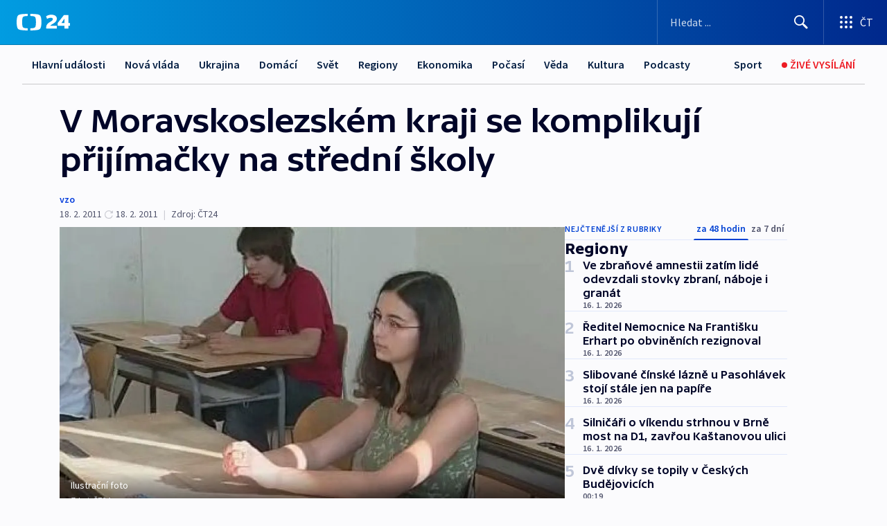

--- FILE ---
content_type: text/html; charset=utf-8
request_url: https://ct24.ceskatelevize.cz/clanek/regiony/v-moravskoslezskem-kraji-se-komplikuji-prijimacky-na-stredni-skoly-225100
body_size: 60662
content:
<!DOCTYPE html><html lang="cs" data-sentry-element="Html" data-sentry-component="MyDocument" data-sentry-source-file="_document.tsx"><head data-sentry-element="Head" data-sentry-source-file="_document.tsx"><meta charSet="utf-8"/><meta content="initial-scale=1.0, width=device-width" name="viewport" data-sentry-element="meta" data-sentry-source-file="_app.tsx"/><meta name="publisher" content="ČT24, Česká televize" data-sentry-element="meta" data-sentry-source-file="_app.tsx"/><meta name="language" content="cs" data-sentry-element="meta" data-sentry-source-file="_app.tsx"/><meta name="theme-color" content="#ffffff" data-sentry-element="meta" data-sentry-source-file="_app.tsx"/><link rel="icon" href="/static/favicon.ico" sizes="any"/><link rel="icon" type="image/svg+xml" href="/static/favicon.svg"/><link rel="icon" type="image/png" href="/static/favicon.png"/><link rel="apple-touch-icon" href="/static/apple-touch-icon.png"/><link rel="manifest" href="/static/manifest.json"/><link rel="canonical" href="https://ct24.ceskatelevize.cz/clanek/regiony/v-moravskoslezskem-kraji-se-komplikuji-prijimacky-na-stredni-skoly-225100"/><link rel="stylesheet" href="https://ctfs.ceskatelevize.cz/static/scripts/cmp/v2.1/orestbida/brands/ct24-light.css"/><title>V Moravskoslezském kraji se komplikují přijímačky na střední školy — ČT24 — Česká televize</title><meta name="description" content="Ostrava - Vedení Moravskoslezského kraje pobouřilo rozhodnutí ministra školství. Společnosti CERMAT nařídil, aby v kraji zrušila smlouvu na přípravu a organizaci přijímacích zkoušek na střední školy. Podle ministra CERMAT s krajem smlouvu uzavřel za jeho zády. V souvislosti s přípravou přijímacích zkoušek už ale společnosti vznikly finanční náklady. Kvůli vynucenému odstoupení od smlouvy tak ztráty utrpí i samotný kraj. O tom, jak situaci vyřešit, budou jednat právníci a nakonec i radní 2. března."/><meta name="robots" content="index, follow"/><meta name="author" content="vzo"/><meta property="og:title" content="V Moravskoslezském kraji se komplikují přijímačky na střední školy"/><meta property="og:description" content="Ostrava - Vedení Moravskoslezského kraje pobouřilo rozhodnutí ministra školství. Společnosti CERMAT nařídil, aby v kraji zrušila smlouvu na přípravu a organizaci přijímacích zkoušek na střední školy. Podle ministra CERMAT s krajem smlouvu uzavřel za jeho zády. V souvislosti s přípravou přijímacích zkoušek už ale společnosti vznikly finanční náklady. Kvůli vynucenému odstoupení od smlouvy tak ztráty utrpí i samotný kraj. O tom, jak situaci vyřešit, budou jednat právníci a nakonec i radní 2. března."/><meta property="og:image" content="https://fs2-ct24.ceskatelevize.cz/image/[base64].jpg?width=1280"/><meta property="og:type" content="article"/><script type="application/ld+json">{"@context":"https://schema.org","@type":"Article","headline":"V Moravskoslezském kraji se komplikují přijímačky na střední školy","description":"Ostrava - Vedení Moravskoslezského kraje pobouřilo rozhodnutí ministra školství. Společnosti CERMAT nařídil, aby v kraji zrušila smlouvu na přípravu a organizaci přijímacích zkoušek na střední školy. Podle ministra CERMAT s krajem smlouvu uzavřel za jeho zády. V souvislosti s přípravou přijímacích zkoušek už ale společnosti vznikly finanční náklady. Kvůli vynucenému odstoupení od smlouvy tak ztráty utrpí i samotný kraj. O tom, jak situaci vyřešit, budou jednat právníci a nakonec i radní 2. března.","datePublished":"2011-02-18T10:10:00+01:00","dateModified":"2011-02-18T09:10:00+01:00","author":[{"@type":"Person","name":"vzo"}],"publisher":{"@type":"Organization","name":"ČT24 - Česká televize","logo":{"@type":"ImageObject","url":"https://ctfs.ceskatelevize.cz/static/channels/ct24.svg"}},"image":["https://fs2-ct24.ceskatelevize.cz/image/[base64].jpg?width=1024",{"@type":"ImageObject","url":"https://fs2-ct24.ceskatelevize.cz/image/[base64].jpg?width=1024","caption":"Ilustrační foto","creditText":"Zdroj: ČT24"}],"mainEntityOfPage":{"@type":"WebPage","@id":"https://ct24.ceskatelevize.cz/clanek/regiony/v-moravskoslezskem-kraji-se-komplikuji-prijimacky-na-stredni-skoly-225100"},"keywords":"Regiony, Moravskoslezský kraj, Olomoucký kraj, ČT24","hasPart":{"@type":"ImageGallery","url":"https://ct24.ceskatelevize.cz/clanek/regiony/v-moravskoslezskem-kraji-se-komplikuji-prijimacky-na-stredni-skoly-225100#galerie=87567","image":[{"@type":"ImageObject","url":"https://fs2-ct24.ceskatelevize.cz/image/MWJhZWU2ZDlhYmUzNzU0YitwX_pjr5R9JDaUryL6bajsQEVsqudSOCFll14X7iqzsSMzH9-UhVvEF2EM9iT9xC2fpflb5HHAQg7_ZAN-aihACXCxah4dM7YBMkN-faWnSEQ1Q9kBC34tzLPUthQc2g.jpg","caption":"Ilustrační foto","creditText":"Zdroj: ČT24"},{"@type":"ImageObject","url":"https://fs2-ct24.ceskatelevize.cz/image/NDgyOWVkOTM3NWU0YTRiY_iod2k49ign1IdFqo_FbaqAc_n3v6S5_0YZWBSQChjXDfn6BL4Qmcki6UXQTGNWmKeMRoVZg5FRq8WqvIpVeJwFbypSxO00b3vTBBm4_q5RIB_n3ConEXLZvmi1mgX7ZQ.jpg","caption":"Studenti","creditText":"Zdroj: ČT24"}]}}</script><meta name="next-head-count" content="21"/><script id="google-tag-manager" nonce="MzExNjhhOTItYzU4MS00YTYzLThiNDQtODcwMTI1MmVkOTUx" data-sentry-element="Script" data-sentry-source-file="_document.tsx" data-nscript="beforeInteractive">
                        var dataLayer = dataLayer || [];dataLayer.push({
                            "page": { "section": "24" },
                            "app": {"version": "1.73.8", "platform": "Web"}
                        });

                        (function(w,d,s,l,i){w[l]=w[l]||[];w[l].push({'gtm.start':
                        new Date().getTime(),event:'gtm.js'});var f=d.getElementsByTagName(s)[0],
                        j=d.createElement(s),dl=l!='dataLayer'?'&l='+l:'';j.async=true;j.src=
                        'https://www.googletagmanager.com/gtm.js?id='+i+dl;var n=d.querySelector('[nonce]');
                        n&&j.setAttribute('nonce',n.nonce||n.getAttribute('nonce'));f.parentNode.insertBefore(j,f);
                        })(window,document,'script','dataLayer','GTM-WR543Z2');
                  </script><link nonce="MzExNjhhOTItYzU4MS00YTYzLThiNDQtODcwMTI1MmVkOTUx" rel="preload" href="/_next/static/css/eb0e2c75f8046766.css" as="style"/><link nonce="MzExNjhhOTItYzU4MS00YTYzLThiNDQtODcwMTI1MmVkOTUx" rel="stylesheet" href="/_next/static/css/eb0e2c75f8046766.css" data-n-g=""/><link nonce="MzExNjhhOTItYzU4MS00YTYzLThiNDQtODcwMTI1MmVkOTUx" rel="preload" href="/_next/static/css/cf23267297961e52.css" as="style"/><link nonce="MzExNjhhOTItYzU4MS00YTYzLThiNDQtODcwMTI1MmVkOTUx" rel="stylesheet" href="/_next/static/css/cf23267297961e52.css" data-n-p=""/><link nonce="MzExNjhhOTItYzU4MS00YTYzLThiNDQtODcwMTI1MmVkOTUx" rel="preload" href="/_next/static/css/b5b3546fd1e0f7d1.css" as="style"/><link nonce="MzExNjhhOTItYzU4MS00YTYzLThiNDQtODcwMTI1MmVkOTUx" rel="stylesheet" href="/_next/static/css/b5b3546fd1e0f7d1.css" data-n-p=""/><noscript data-n-css="MzExNjhhOTItYzU4MS00YTYzLThiNDQtODcwMTI1MmVkOTUx"></noscript><script defer="" nonce="MzExNjhhOTItYzU4MS00YTYzLThiNDQtODcwMTI1MmVkOTUx" nomodule="" src="/_next/static/chunks/polyfills-42372ed130431b0a.js"></script><script src="/_next/static/chunks/webpack-9d436da92b284dc9.js" nonce="MzExNjhhOTItYzU4MS00YTYzLThiNDQtODcwMTI1MmVkOTUx" defer=""></script><script src="/_next/static/chunks/framework-df2fc3d29a08040c.js" nonce="MzExNjhhOTItYzU4MS00YTYzLThiNDQtODcwMTI1MmVkOTUx" defer=""></script><script src="/_next/static/chunks/main-39313285097fd8c9.js" nonce="MzExNjhhOTItYzU4MS00YTYzLThiNDQtODcwMTI1MmVkOTUx" defer=""></script><script src="/_next/static/chunks/pages/_app-47a8a81abe7733c6.js" nonce="MzExNjhhOTItYzU4MS00YTYzLThiNDQtODcwMTI1MmVkOTUx" defer=""></script><script src="/_next/static/chunks/2852872c-095e82de10fae69e.js" nonce="MzExNjhhOTItYzU4MS00YTYzLThiNDQtODcwMTI1MmVkOTUx" defer=""></script><script src="/_next/static/chunks/75fc9c18-c433d48982ca9a30.js" nonce="MzExNjhhOTItYzU4MS00YTYzLThiNDQtODcwMTI1MmVkOTUx" defer=""></script><script src="/_next/static/chunks/86-353db38eb9faeaaf.js" nonce="MzExNjhhOTItYzU4MS00YTYzLThiNDQtODcwMTI1MmVkOTUx" defer=""></script><script src="/_next/static/chunks/1509-4afa60b80d17ef4b.js" nonce="MzExNjhhOTItYzU4MS00YTYzLThiNDQtODcwMTI1MmVkOTUx" defer=""></script><script src="/_next/static/chunks/8460-92487105c425564e.js" nonce="MzExNjhhOTItYzU4MS00YTYzLThiNDQtODcwMTI1MmVkOTUx" defer=""></script><script src="/_next/static/chunks/1717-e987c59798af39f8.js" nonce="MzExNjhhOTItYzU4MS00YTYzLThiNDQtODcwMTI1MmVkOTUx" defer=""></script><script src="/_next/static/chunks/608-61f15136e3e80c7d.js" nonce="MzExNjhhOTItYzU4MS00YTYzLThiNDQtODcwMTI1MmVkOTUx" defer=""></script><script src="/_next/static/chunks/7444-e60ad12959b52b0e.js" nonce="MzExNjhhOTItYzU4MS00YTYzLThiNDQtODcwMTI1MmVkOTUx" defer=""></script><script src="/_next/static/chunks/3028-ba2a8d82ec1582b5.js" nonce="MzExNjhhOTItYzU4MS00YTYzLThiNDQtODcwMTI1MmVkOTUx" defer=""></script><script src="/_next/static/chunks/4035-8e9f8e7f61c25e84.js" nonce="MzExNjhhOTItYzU4MS00YTYzLThiNDQtODcwMTI1MmVkOTUx" defer=""></script><script src="/_next/static/chunks/2990-59520cf8d197b73c.js" nonce="MzExNjhhOTItYzU4MS00YTYzLThiNDQtODcwMTI1MmVkOTUx" defer=""></script><script src="/_next/static/chunks/pages/article/%5B...slug%5D-952bc5b55d16dac3.js" nonce="MzExNjhhOTItYzU4MS00YTYzLThiNDQtODcwMTI1MmVkOTUx" defer=""></script><script src="/_next/static/Z-Fvt_APwofeyyCl6jn-t/_buildManifest.js" nonce="MzExNjhhOTItYzU4MS00YTYzLThiNDQtODcwMTI1MmVkOTUx" defer=""></script><script src="/_next/static/Z-Fvt_APwofeyyCl6jn-t/_ssgManifest.js" nonce="MzExNjhhOTItYzU4MS00YTYzLThiNDQtODcwMTI1MmVkOTUx" defer=""></script><style nonce="MzExNjhhOTItYzU4MS00YTYzLThiNDQtODcwMTI1MmVkOTUx">.ctg-footer__social {
  color: #6f6f6f;
  display: flex;
  font-size: 1rem;
  align-items: center;
  font-family: SourceSansPro, sans-serif;
  line-height: 1.375rem;
  letter-spacing: 0;
  justify-content: center;
}
.ctg-footer__social-title {
  margin: 0;
  display: none;
  white-space: nowrap;
}
@media (min-width: 768px) {
  .ctg-footer__social-title {
    display: initial;
  }
}
  .ctg-footer__social-title.darkMode {
    color: rgba(255, 255, 255, 0.8);
  }
  .ctg-footer__social-list {
    margin: 0 0 16px 0;
    display: flex;
    padding: 0;
    list-style: none;
  }
@media (min-width: 768px) {
  .ctg-footer__social-list {
    margin: 0 0 0 15px;
  }
}
  .ctg-footer__social-list-item {
    width: 52px;
    margin: 0 4px;
    text-align: center;
  }
@media (min-width: 414px) {
  .ctg-footer__social-list-item {
    width: 64px;
  }
}
  .ctg-footer__social-list-item:first-child {
    margin-left: 0;
  }
  .ctg-footer__social-list-item:last-child {
    margin-right: 0;
  }
  .ctg-footer__social-list-item:hover {
    cursor: pointer;
    text-decoration: underline;
  }
  .ctg-footer__social-list-item:hover img.ctg-footer__icon-no-hover {
    display: none;
  }
  .ctg-footer__social-list-item:hover img.ctg-footer__icon-hover {
    display: block;
  }
  .ctg-footer__social-list-item img {
    width: 36px;
    height: 36px;
    margin: auto;
  }
@media (min-width: 768px) {
  .ctg-footer__social-list-item {
    width: initial;
  }
}
@media (min-width: 768px) {
  .ctg-footer__social-list-item img {
    width: 32px;
    height: 32px;
  }
}
  .ctg-footer__icon-hover {
    display: none;
  }
  .ctg-footer__icon-no-hover {
    display: block;
  }
  .ctg-footer__social-list-item-title {
    color: #6f6f6f;
    font-size: 0.75rem;
    font-family: SourceSansPro, sans-serif;
    font-weight: 400;
    line-height: 18px;
    white-space: nowrap;
    letter-spacing: 0.0375rem;
    text-transform: initial;
  }
@media (min-width: 768px) {
  .ctg-footer__social-list-item-title {
    display: none;
  }
}
  .ctg-footer__social-item-link {
    display: block;
    text-decoration: none;
  }
  .ctg-footer__channels-list {
    width: 100%;
    margin: 0;
    display: none;
    padding: 0;
    list-style: none;
  }
@media (min-width: 768px) {
  .ctg-footer__channels-list {
    display: flex;
  }
}
@media (min-width: 1024px) {
  .ctg-footer__channels-list {
    flex-wrap: wrap;
  }
}
  .ctg-footer__channels-list-item {
    flex: 1 1 auto;
    display: flex;
    margin-bottom: 40px;
    justify-content: center;
  }
@media (min-width: 1024px) {
  .ctg-footer__channels-list-item {
    flex: 0 1 30%;
    justify-content: start;
  }
}
  .ctg-footer__channels-list-item img {
    height: 20px;
  }
@media (min-width: 1024px) {
  .ctg-footer__channels-list-item img {
    height: 24px;
  }
}
  .ctg-footer__sr-only {
    top: auto;
    left: -10000px;
    width: 1px;
    height: 1px;
    overflow: hidden;
    position: absolute;
  }
  .ctg-footer__sub-footer {
    color: #6f6f6f;
    display: flex;
    font-size: 0.875rem;
    font-family: SourceSansPro, sans-serif;
    font-weight: 400;
    line-height: 1.25rem;
    letter-spacing: 0;
    text-transform: initial;
    justify-content: space-between;
  }
  .ctg-footer__sub-footer a {
    color: #041e42;
    transition: color 300ms ease-in;
    text-decoration: none;
  }
  .ctg-footer__sub-footer p {
    margin: 0;
  }
@media (max-width: 413px) {
  .ctg-footer__sub-footer div:first-child span:first-of-type {
    display: block;
  }
}
  .ctg-footer__sub-footer.darkMode span, .ctg-footer__sub-footer.darkMode a {
    color: rgba(255, 255, 255, 0.8);
  }
  .ctg-footer__sub-footer.darkMode p:first-child {
    color: rgba(255, 255, 255, 0.6);
  }
  .ctg-footer__sub-footer a:hover {
    text-decoration: underline;
  }
  .ctg-footer__separator {
    margin: 0px 7px;
  }
@media (max-width: 413px) {
  .ctg-footer__hidden {
    display: none;
  }
}
  .ctg-footer__right-column {
    display: none;
  }
@media (min-width: 768px) {
  .ctg-footer__right-column {
    display: flex;
  }
}
  .ctg-footer__contacts {
    color: #6f6f6f;
    font-size: 1rem;
    text-align: left;
    font-family: SourceSansPro, sans-serif;
    line-height: 20px;
    letter-spacing: 0;
  }
  .ctg-footer__contacts a {
    color: #041e42;
    transition: color 300ms ease-in;
    text-decoration: none;
  }
@media (min-width: 768px) and (max-width: 1023px) {
  .ctg-footer__contacts {
    text-align: center;
  }
}
  .ctg-footer__contacts a:hover {
    text-decoration: underline;
  }
  .ctg-footer__contacts-list {
    margin: 0;
    display: flex;
    flex-direction: column;
    justify-content: center;
  }
@media (min-width: 768px) {
  .ctg-footer__contacts-list {
    flex-direction: row;
  }
}
@media (min-width: 1024px) {
  .ctg-footer__contacts-list {
    justify-content: start;
  }
}
  .ctg-footer__contacts-list.darkMode span {
    color: #FFFFFF;
  }
  .ctg-footer__contacts-link {
    color: #041e42;
    margin: 0 0 0 0;
    display: flex;
    align-self: flex-start;
    line-height: 22px;
    align-content: center;
  }
  .ctg-footer__contacts-link img {
    margin-right: 10px;
  }
  .ctg-footer__contacts-link:first-child {
    margin: 0 0 18px 0;
  }
@media (min-width: 768px) {
  .ctg-footer__contacts-link:first-child {
    margin-right: 26px;
  }
}
  .ctg-footer__strong {
    font-family: SourceSansPro, sans-serif;
    font-weight: 600;
  }
  .ctg-footer__opening-hours {
    color: #000;
    margin: 0 0 16px 0;
  }
  .ctg-footer__opening-hours span:last-child {
    color: #6f6f6f;
    display: inline-block;
    margin-top: 8px;
  }
  .ctg-footer__opening-hours.darkMode span:first-child {
    color: #FFFFFF;
  }
  .ctg-footer__opening-hours.darkMode span:last-child {
    color: rgba(255, 255, 255, 0.8);
  }
  .footer-0-2-1 {  }
  .footer-0-2-1.darkMode {  }
  .footer-0-2-1 hr {
    opacity: 1;
  }
  .wrapper-0-2-2 {
    margin: 0 auto;
    display: grid;
    padding: 32px 16px 24px 16px;
  }
@media (min-width: 768px) {
  .wrapper-0-2-2 {
    padding: 48px 24px 32px 24px;
    grid-row-gap: 0px;
    grid-column-gap: 0px;
    grid-template-rows: repeat(6, auto);
    grid-template-columns: repeat(2, auto);
  }
}
@media (min-width: 1024px) {
  .wrapper-0-2-2 {
    grid-template-rows: repeat(6, auto);
  }
}
  .wrapper-0-2-2 a:focus {
    outline: none;
    box-shadow: 0px 0px 0px 2px #60a0ff;
    border-radius: 4px;
  }
  .logo-0-2-3 {
    display: block;
    justify-self: start;
    margin-bottom: 24px;
  }
  .logo-0-2-3 img {
    height: 24px;
  }
@media (min-width: 768px) {
  .logo-0-2-3 {
    grid-area: 1 / 1 / 2 / 2;
    margin-bottom: 40px;
  }
}
@media (min-width: 1024px) {
  .logo-0-2-3 {
    margin-bottom: 56px;
  }
}
@media (min-width: 768px) {
  .logo-0-2-3 img {
    height: 32px;
  }
}
  .social-0-2-4 {  }
@media (min-width: 768px) {
  .social-0-2-4 {
    grid-area: 1 / 2 / 1 / 3;
    align-self: flex-start;
    justify-content: flex-end;
  }
}
  .contacts-0-2-5 {
    margin-bottom: 22px;
  }
@media (min-width: 768px) {
  .contacts-0-2-5 {
    grid-area: 4 / 1 / 4 / 3;
  }
}
@media (min-width: 1024px) {
  .contacts-0-2-5 {
    grid-area: 3 / 2 / 3 / 3;
  }
}
  .channels-0-2-6 {  }
@media (min-width: 768px) {
  .channels-0-2-6 {
    grid-area: 3 / 1 / 3 / 3;
  }
}
@media (min-width: 1024px) {
  .channels-0-2-6 {
    grid-area: 2 / 2 / 2 / 3;
    align-self: start;
    margin-bottom: 11px;
  }
}
  .divider-0-2-7 {
    width: 100%;
    border: none;
    height: 1px;
    margin: 0 0 16px 0;
    background-color: #e0e0e0;
  }
@media (min-width: 768px) {
  .divider-0-2-7 {
    margin: 0 0 24px 0;
    grid-area: 5 / 1 / 5 / 3;
  }
}
@media (min-width: 1024px) {
  .divider-0-2-7 {
    grid-area: 5 / 1 / 5 / 3;
  }
}
  .dividerMedium-0-2-8 {
    margin: 0 0 16px 0;
  }
  .dividerLow-0-2-9 {
    margin: 0 0 20px 0;
  }
@media (min-width: 768px) {
  .dividerLow-0-2-9 {
    margin: 0 0 12px 0;
  }
}
  .dividerMobile-0-2-10 {  }
@media (min-width: 768px) {
  .dividerMobile-0-2-10 {
    display: none;
  }
}
  .linkList-0-2-11 {
    margin: 0 0 20px 0;
    display: flex;
    padding: 0;
    row-gap: 18px;
    flex-wrap: wrap;
    font-size: 1rem;
    list-style: none;
    font-family: SourceSansPro, sans-serif;
    line-height: 1.375rem;
    letter-spacing: 0;
  }
  .linkList-0-2-11 a {
    color: #041e42;
    transition: color 300ms ease-in;
    text-decoration: none;
  }
@media (min-width: 768px) {
  .linkList-0-2-11 {
    margin: 0 0 40px 0;
    display: grid;
    grid-column: 1 / 3;
    grid-template-columns: repeat(3, 1fr);
  }
  .linkList-0-2-11 #tvProgram {
    grid-area: 1 / 1;
  }
  .linkList-0-2-11 #ziveVysilani {
    grid-area: 2 / 1;
  }
  .linkList-0-2-11 #tvPoplatky {
    grid-area: 3 / 1;
  }
  .linkList-0-2-11 #teletext {
    grid-area: 4 / 1;
  }
  .linkList-0-2-11 #podcasty {
    grid-area: 5 / 1;
  }
  .linkList-0-2-11 #pocasi {
    grid-area: 1 / 2;
  }
  .linkList-0-2-11 #eshop {
    grid-area: 2 / 2;
  }
  .linkList-0-2-11 #mobilniAplikace {
    grid-area: 3 / 2;
  }
  .linkList-0-2-11 #vseoCt {
    grid-area: 4 / 2;
  }
  .linkList-0-2-11 #studioBrno {
    grid-area: 2 / 3;
  }
  .linkList-0-2-11 #proMedia {
    grid-area: 5 / 2;
  }
  .linkList-0-2-11 #studioOstrava {
    grid-area: 1 / 3;
  }
  .linkList-0-2-11 #radaCt {
    grid-area: 6 / 1;
  }
  .linkList-0-2-11 #kariera {
    grid-area: 3 / 3;
  }
  .linkList-0-2-11 #casteDotazy {
    grid-area: 4 / 3;
  }
  .linkList-0-2-11 #kontakty {
    grid-area: 5 / 3;
  }
}
@media (min-width: 1024px) {
  .linkList-0-2-11 {
    margin: 0 0 32px 0;
    display: flex;
    row-gap: 10px;
    grid-area: 2 / 1 / 5 / 2;
  }
}
  .linkList-0-2-11.darkMode {  }
  .linkList-0-2-11.darkMode a {
    color: #FFFFFF;
  }
  .linkList-0-2-11 a:hover {
    text-decoration: underline;
  }
  .linkListItem-0-2-12 {
    flex: 0 1 45%;
    line-height: 22px;
  }
@media (min-width: 768px) {
  .linkListItem-0-2-12 {
    flex: 0 1 33%;
  }
}
@media (min-width: 1024px) {
  .linkListItem-0-2-12 {
    flex: 0 1 50%;
  }
}
  .subFooter-0-2-13 {  }
@media (min-width: 768px) {
  .subFooter-0-2-13 {
    grid-area: 6 / 1 / 6 / 3;
  }
}
  .srOnly-0-2-14 {
    top: auto;
    left: -10000px;
    width: 1px;
    height: 1px;
    overflow: hidden;
    position: absolute;
  }
  .footer-d17-0-2-15 {
    background: #f4f4f4;
  }
  .footer-d17-0-2-15.darkMode {
    background: #001830;
  }
  .wrapper-d18-0-2-16 {
    max-width: 1216px;
  }
  .ctg-header__wrapper {
    width: 100%;
    content: a;
    box-sizing: border-box;
    background-color: #fff;
  }
  .ctg-header__document-disable-scroll-local {  }
@media screen and (max-width: 767px) {
  .ctg-header__document-disable-scroll-local {
    overflow: hidden !important;
    touch-action: none;
    overscroll-behavior: none;
    -webkit-overflow-scrolling: none;
  }
}
  .ctg-header__body-disable-scroll-local {  }
@media screen and (max-width: 767px) {
  .ctg-header__body-disable-scroll-local {
    overflow: hidden !important;
    touch-action: none;
    overscroll-behavior: none;
    -webkit-overflow-scrolling: none;
  }
}
  .ctg-header__document-disable-scroll-global {  }
@media screen and (max-width: 427px) {
  .ctg-header__document-disable-scroll-global {
    overflow: hidden !important;
    touch-action: none;
    overscroll-behavior: none;
    -webkit-overflow-scrolling: none;
  }
}
  .ctg-header__body-disable-scroll-global {  }
@media screen and (max-width: 427px) {
  .ctg-header__body-disable-scroll-global {
    overflow: hidden !important;
    touch-action: none;
    overscroll-behavior: none;
    -webkit-overflow-scrolling: none;
  }
}
  .ctg-header__document-disable-scroll-local-d2 {  }
@media screen and (max-width: 767px) {
  .ctg-header__document-disable-scroll-local-d2 {
    padding-right: 0px !important;
  }
}
  .ctg-header__document-disable-scroll-global-d4 {  }
@media screen and (max-width: 427px) {
  .ctg-header__document-disable-scroll-global-d4 {
    padding-right: 0px !important;
  }
}
  .ctg-header__inset-focus-visible {  }
  .ctg-header__context-menu-item-disabled {  }
  .ctg-header__context-menu-item.ctg-header__context-menu-item-disabled .ctg-header__context-menu-item-link, .ctg-header__context-menu-item.ctg-header__context-menu-item-disabled .ctg-header__context-menu-item-link:hover {
    cursor: auto;
  }
  .ctg-header__context-menu-item-active {  }
  .ctg-header__context-menu-item.ctg-header__context-menu-item-active .ctg-header__context-menu-item-link {
    cursor: default;
    font-family: SourceSansPro, sans-serif;
    font-weight: 600;
  }
  .ctg-header__context-menu-item-link {
    display: flex;
    padding: 9px 26px 9px;
    font-size: 1rem;
    align-items: center;
    font-family: SourceSansPro, sans-serif;
    line-height: 1.375rem;
    letter-spacing: 0;
    vertical-align: sub;
  }
  .ctg-header__context-menu-item:not(.ctg-header__context-menu-item-disabled) .ctg-header__context-menu-item-link:hover {  }
  .ctg-header__context-menu-item-link:hover {
    text-decoration: none;
  }
  .ctg-header__profile-name {  }
  .ctg-header__profile-name + ul li:first-child .ctg-header__context-menu-item-link {
    padding: 0 24px 9px;
  }
  .ctg-header__profile-name + ul li:first-child .ctg-header__context-menu-item-link:hover {
    text-decoration: underline;
    background-color: #fff;
  }
  .ctg-header__context-menu-item-link-is-not {  }
  .ctg-header__context-menu-item-link.ctg-header__context-menu-item-link-is-not {
    outline: none;
  }
  .ctg-header__context-menu-item-link.ctg-header__context-menu-item-link-is-not.focus-visible {
    box-shadow: 0px 0px 0px 2px #60a0ff;
  }
  .ctg-header__context-menu-item {
    color: #393939;
    width: 100%;
    padding: 0;
    max-width: 100%;
    list-style: none;
  }
  .ctg-header__context-menu-item > span {
    display: flex;
    align-items: center;
  }
  .ctg-header__context-menu-item > span > svg {
    fill: currentColor;
    flex: 0 0 auto;
    width: 20px;
    height: 20px;
    margin: 0 8px 0 -28px;
  }
  .ctg-header__context-menu-icon {
    width: 20px;
    display: flex;
    align-items: center;
    margin-right: 18px;
  }
  .ctg-header__context-menu-item-disabled-d0 {  }
  .ctg-header__context-menu-item.ctg-header__context-menu-item-disabled-d0 .ctg-header__context-menu-item-link, .ctg-header__context-menu-item.ctg-header__context-menu-item-disabled-d0 .ctg-header__context-menu-item-link:hover {
    background-color: transparent;
    color: #8d8d8d;
  }
  .ctg-header__context-menu-item-active-d1 {  }
  .ctg-header__context-menu-item.ctg-header__context-menu-item-active-d1 .ctg-header__context-menu-item-link {
    color: #000000;
  }
  .ctg-header__context-menu-item-link-d2 {
    color: #041e42;
  }
  .ctg-header__context-menu-item:not(.ctg-header__context-menu-item-disabled) .ctg-header__context-menu-item-link-d2:hover {
    color: #000000;
    background-color: #f4f4f4;
  }
  .ctg-header__context-menu-item-disabled-d3 {  }
  .ctg-header__context-menu-item.ctg-header__context-menu-item-disabled-d3 .ctg-header__context-menu-item-link, .ctg-header__context-menu-item.ctg-header__context-menu-item-disabled-d3 .ctg-header__context-menu-item-link:hover {
    background-color: transparent;
    color: #8d8d8d;
  }
  .ctg-header__context-menu-item-active-d4 {  }
  .ctg-header__context-menu-item.ctg-header__context-menu-item-active-d4 .ctg-header__context-menu-item-link {
    color: #000000;
  }
  .ctg-header__context-menu-item-link-d5 {
    color: #041e42;
  }
  .ctg-header__context-menu-item:not(.ctg-header__context-menu-item-disabled) .ctg-header__context-menu-item-link-d5:hover {
    color: #000000;
    background-color: #f4f4f4;
  }
  .ctg-header__context-menu-item-disabled-d6 {  }
  .ctg-header__context-menu-item.ctg-header__context-menu-item-disabled-d6 .ctg-header__context-menu-item-link, .ctg-header__context-menu-item.ctg-header__context-menu-item-disabled-d6 .ctg-header__context-menu-item-link:hover {
    background-color: transparent;
    color: #8d8d8d;
  }
  .ctg-header__context-menu-item-active-d7 {  }
  .ctg-header__context-menu-item.ctg-header__context-menu-item-active-d7 .ctg-header__context-menu-item-link {
    color: #000000;
  }
  .ctg-header__context-menu-item-link-d8 {
    color: #041e42;
  }
  .ctg-header__context-menu-item:not(.ctg-header__context-menu-item-disabled) .ctg-header__context-menu-item-link-d8:hover {
    color: #000000;
    background-color: #f4f4f4;
  }
  .ctg-header__context-menu-item-disabled-d9 {  }
  .ctg-header__context-menu-item.ctg-header__context-menu-item-disabled-d9 .ctg-header__context-menu-item-link, .ctg-header__context-menu-item.ctg-header__context-menu-item-disabled-d9 .ctg-header__context-menu-item-link:hover {
    background-color: transparent;
    color: #8d8d8d;
  }
  .ctg-header__context-menu-item-active-d10 {  }
  .ctg-header__context-menu-item.ctg-header__context-menu-item-active-d10 .ctg-header__context-menu-item-link {
    color: #000000;
  }
  .ctg-header__context-menu-item-link-d11 {
    color: #041e42;
  }
  .ctg-header__context-menu-item:not(.ctg-header__context-menu-item-disabled) .ctg-header__context-menu-item-link-d11:hover {
    color: #000000;
    background-color: #f4f4f4;
  }
  .ctg-header__context-menu-item-disabled-d12 {  }
  .ctg-header__context-menu-item.ctg-header__context-menu-item-disabled-d12 .ctg-header__context-menu-item-link, .ctg-header__context-menu-item.ctg-header__context-menu-item-disabled-d12 .ctg-header__context-menu-item-link:hover {
    background-color: transparent;
    color: #8d8d8d;
  }
  .ctg-header__context-menu-item-active-d13 {  }
  .ctg-header__context-menu-item.ctg-header__context-menu-item-active-d13 .ctg-header__context-menu-item-link {
    color: #000000;
  }
  .ctg-header__context-menu-item-link-d14 {
    color: #041e42;
  }
  .ctg-header__context-menu-item:not(.ctg-header__context-menu-item-disabled) .ctg-header__context-menu-item-link-d14:hover {
    color: #000000;
    background-color: #f4f4f4;
  }
  .ctg-header__context-menu-item-disabled-d15 {  }
  .ctg-header__context-menu-item.ctg-header__context-menu-item-disabled-d15 .ctg-header__context-menu-item-link, .ctg-header__context-menu-item.ctg-header__context-menu-item-disabled-d15 .ctg-header__context-menu-item-link:hover {
    background-color: transparent;
    color: #8d8d8d;
  }
  .ctg-header__context-menu-item-active-d16 {  }
  .ctg-header__context-menu-item.ctg-header__context-menu-item-active-d16 .ctg-header__context-menu-item-link {
    color: #000000;
  }
  .ctg-header__context-menu-item-link-d17 {
    color: #041e42;
  }
  .ctg-header__context-menu-item:not(.ctg-header__context-menu-item-disabled) .ctg-header__context-menu-item-link-d17:hover {
    color: #000000;
    background-color: #f4f4f4;
  }
  .ctg-header__context-menu-item-disabled-d18 {  }
  .ctg-header__context-menu-item.ctg-header__context-menu-item-disabled-d18 .ctg-header__context-menu-item-link, .ctg-header__context-menu-item.ctg-header__context-menu-item-disabled-d18 .ctg-header__context-menu-item-link:hover {
    background-color: transparent;
    color: #8d8d8d;
  }
  .ctg-header__context-menu-item-active-d19 {  }
  .ctg-header__context-menu-item.ctg-header__context-menu-item-active-d19 .ctg-header__context-menu-item-link {
    color: #000000;
  }
  .ctg-header__context-menu-item-link-d20 {
    color: #041e42;
  }
  .ctg-header__context-menu-item:not(.ctg-header__context-menu-item-disabled) .ctg-header__context-menu-item-link-d20:hover {
    color: #000000;
    background-color: #f4f4f4;
  }
  .ctg-header__context-menu-item-disabled-d21 {  }
  .ctg-header__context-menu-item.ctg-header__context-menu-item-disabled-d21 .ctg-header__context-menu-item-link, .ctg-header__context-menu-item.ctg-header__context-menu-item-disabled-d21 .ctg-header__context-menu-item-link:hover {
    background-color: transparent;
    color: #8d8d8d;
  }
  .ctg-header__context-menu-item-active-d22 {  }
  .ctg-header__context-menu-item.ctg-header__context-menu-item-active-d22 .ctg-header__context-menu-item-link {
    color: #000000;
  }
  .ctg-header__context-menu-item-link-d23 {
    color: #041e42;
  }
  .ctg-header__context-menu-item:not(.ctg-header__context-menu-item-disabled) .ctg-header__context-menu-item-link-d23:hover {
    color: #000000;
    background-color: #f4f4f4;
  }
  .ctg-header__context-menu-item-disabled-d24 {  }
  .ctg-header__context-menu-item.ctg-header__context-menu-item-disabled-d24 .ctg-header__context-menu-item-link, .ctg-header__context-menu-item.ctg-header__context-menu-item-disabled-d24 .ctg-header__context-menu-item-link:hover {
    background-color: transparent;
    color: #8d8d8d;
  }
  .ctg-header__context-menu-item-active-d25 {  }
  .ctg-header__context-menu-item.ctg-header__context-menu-item-active-d25 .ctg-header__context-menu-item-link {
    color: #000000;
  }
  .ctg-header__context-menu-item-link-d26 {
    color: #041e42;
  }
  .ctg-header__context-menu-item:not(.ctg-header__context-menu-item-disabled) .ctg-header__context-menu-item-link-d26:hover {
    color: #000000;
    background-color: #f4f4f4;
  }
  .ctg-header__context-menu-item-disabled-d27 {  }
  .ctg-header__context-menu-item.ctg-header__context-menu-item-disabled-d27 .ctg-header__context-menu-item-link, .ctg-header__context-menu-item.ctg-header__context-menu-item-disabled-d27 .ctg-header__context-menu-item-link:hover {
    background-color: transparent;
    color: #8d8d8d;
  }
  .ctg-header__context-menu-item-active-d28 {  }
  .ctg-header__context-menu-item.ctg-header__context-menu-item-active-d28 .ctg-header__context-menu-item-link {
    color: #000000;
  }
  .ctg-header__context-menu-item-link-d29 {
    color: #041e42;
  }
  .ctg-header__context-menu-item:not(.ctg-header__context-menu-item-disabled) .ctg-header__context-menu-item-link-d29:hover {
    color: #000000;
    background-color: #f4f4f4;
  }
  .ctg-header__context-menu-item-disabled-d30 {  }
  .ctg-header__context-menu-item.ctg-header__context-menu-item-disabled-d30 .ctg-header__context-menu-item-link, .ctg-header__context-menu-item.ctg-header__context-menu-item-disabled-d30 .ctg-header__context-menu-item-link:hover {
    background-color: transparent;
    color: #8d8d8d;
  }
  .ctg-header__context-menu-item-active-d31 {  }
  .ctg-header__context-menu-item.ctg-header__context-menu-item-active-d31 .ctg-header__context-menu-item-link {
    color: #000000;
  }
  .ctg-header__context-menu-item-link-d32 {
    color: #041e42;
  }
  .ctg-header__context-menu-item:not(.ctg-header__context-menu-item-disabled) .ctg-header__context-menu-item-link-d32:hover {
    color: #000000;
    background-color: #f4f4f4;
  }
  .ctg-header__context-menu-item-disabled-d33 {  }
  .ctg-header__context-menu-item.ctg-header__context-menu-item-disabled-d33 .ctg-header__context-menu-item-link, .ctg-header__context-menu-item.ctg-header__context-menu-item-disabled-d33 .ctg-header__context-menu-item-link:hover {
    background-color: transparent;
    color: #8d8d8d;
  }
  .ctg-header__context-menu-item-active-d34 {  }
  .ctg-header__context-menu-item.ctg-header__context-menu-item-active-d34 .ctg-header__context-menu-item-link {
    color: #000000;
  }
  .ctg-header__context-menu-item-link-d35 {
    color: #041e42;
  }
  .ctg-header__context-menu-item:not(.ctg-header__context-menu-item-disabled) .ctg-header__context-menu-item-link-d35:hover {
    color: #000000;
    background-color: #f4f4f4;
  }
  .ctg-header__context-menu-item-disabled-d36 {  }
  .ctg-header__context-menu-item.ctg-header__context-menu-item-disabled-d36 .ctg-header__context-menu-item-link, .ctg-header__context-menu-item.ctg-header__context-menu-item-disabled-d36 .ctg-header__context-menu-item-link:hover {
    background-color: transparent;
    color: #8d8d8d;
  }
  .ctg-header__context-menu-item-active-d37 {  }
  .ctg-header__context-menu-item.ctg-header__context-menu-item-active-d37 .ctg-header__context-menu-item-link {
    color: #000000;
  }
  .ctg-header__context-menu-item-link-d38 {
    color: #041e42;
  }
  .ctg-header__context-menu-item:not(.ctg-header__context-menu-item-disabled) .ctg-header__context-menu-item-link-d38:hover {
    color: #000000;
    background-color: #f4f4f4;
  }
  .ctg-header__local-menu-mobile-nav {
    width: 100%;
    display: none;
    position: relative;
    box-shadow: 0px 1px 3px rgba(0, 0, 0, 0.2), 0px 12px 24px -8px rgba(0, 0, 0, 0.15);
    margin-left: auto;
    background-color: #fff;
  }
  .ctg-header__local-menu-mobile-nav .ctg-header__context-menu {
    width: 100%;
    padding: 16px 0;
    box-shadow: none;
    background-color: transparent;
  }
  .ctg-header__local-menu-mobile-nav .ctg-header__context-menu li.ctg-header__context-menu-item-active > a, .ctg-header__local-menu-mobile-nav .ctg-header__context-menu li.ctg-header__context-menu-item-active > span, .ctg-header__local-menu-mobile-nav .ctg-header__context-menu li > a:hover {
    color: #041e42;
  }
  .ctg-header__local-menu-mobile-nav .ctg-header__context-menu li:not(.ctg-header__context-menu-item-disabled) > a:hover, .ctg-header__local-menu-mobile-nav .ctg-header__context-menu li:not(.ctg-header__context-menu-item-disabled) > span.ctg-header__local-menu-mobile-nav .ctg-header__context-menu li:not(.ctg-header__context-menu-item-disabled):hover {
    background-color: #f4f4f4;
  }
  .ctg-header__local-menu-mobile-nav-visible {
    display: block;
  }
  .ctg-header__local-menu-mobile-nav-wrapper {
    top: 105px;
    left: 0;
    width: 100%;
    height: calc(100% - 105px);
    padding: 0;
    z-index: 101;
    overflow: auto;
    position: fixed;
    visibility: hidden;
    background-color: rgba(0, 0, 0, .3);
  }
  .ctg-header__local-menu-mobile-nav-wrapper-visible {
    visibility: visible;
  }
  .ctg-header__local-menu-mobile-button-wrapper {
    color: inherit;
    display: flex;
    align-items: center;
  }
  .ctg-header__local-menu-mobile-button-wrapper > button {
    color: inherit;
    display: flex;
    padding: 10px 16px;
    align-items: center;
  }
  .ctg-header__local-menu-mobile-button > svg {
    color: inherit;
    width: 24px;
    height: 24px;
    margin-right: 4px;
  }
  .ctg-header__local-menu-mobile-button > span {
    color: inherit;
    font-size: 1rem;
    font-family: SourceSansPro, sans-serif;
    line-height: 1;
  }
  .ctg-header__inset-focus-visible {  }
  .ctg-header__hotlink-nav-list-item {
    position: relative;
  }
@media (max-width: 767px) {
  .ctg-header__hotlink-nav-list-item {
    border-left: 1px solid rgba(0, 0, 0, 0.2);
  }
}
  .ctg-header__hotlink-nav-list-item > a, .ctg-header__hotlink-nav-list-item > button, .ctg-header__hotlink-nav-list-item > span {
    height: 100%;
    margin: 0;
    display: flex;
    position: relative;
    font-size: 16px;
    box-sizing: border-box;
    transition: backgroundColor 150ms, borderColor 150ms,color 150ms;
    align-items: center;
    font-family: SourceSansPro, sans-serif;
    font-weight: 600;
    line-height: 1.314rem;
    padding-top: 5px;
    white-space: nowrap;
    padding-left: 14px;
    padding-right: 14px;
    letter-spacing: normal;
    padding-bottom: 5px;
    justify-content: center;
    text-decoration: none;
  }
  .ctg-header__hotlink-nav-list-item > span {
    cursor: default;
  }
  .ctg-header__hotlink-nav-list-item > a svg, .ctg-header__hotlink-nav-list-item > button svg, .ctg-header__hotlink-nav-list-item > span svg {
    margin-right: 4px;
  }
  .ctg-header__hotlink-nav-list-item-active.ctg-header__hotlink-nav-list-item > a svg, .ctg-header__hotlink-nav-list-item-active.ctg-header__hotlink-nav-list-item > button svg, .ctg-header__hotlink-nav-list-item-active.ctg-header__hotlink-nav-list-item > span svg {  }
  .ctg-header__hotlink-nav-list-item-active.ctg-header__hotlink-nav-list-item > a, .ctg-header__hotlink-nav-list-item-active.ctg-header__hotlink-nav-list-item > button, .ctg-header__hotlink-nav-list-item-active.ctg-header__hotlink-nav-list-item > span {  }
@media (hover: hover) {
  .ctg-header__hotlink-nav-list-item > a, .ctg-header__hotlink-nav-list-item > button, .ctg-header__hotlink-nav-list-item > span {  }
  .ctg-header__hotlink-nav-list-item > a:hover svg, .ctg-header__hotlink-nav-list-item > button:hover svg, .ctg-header__hotlink-nav-list-item > span:hover svg {  }
  .ctg-header__hotlink-nav-list-item > a:hover, .ctg-header__hotlink-nav-list-item > button:hover, .ctg-header__hotlink-nav-list-item > span:hover {
    text-decoration: none;
  }
}
  .ctg-header__hotlink-nav-list-item-active {  }
  .ctg-header__hotlink-nav-list-item-active:before {
    left: 50%;
    width: 0;
    bottom: -6px;
    height: 0;
    content: "";
    position: absolute;
    border-left: 6px solid transparent;
    margin-left: -6px;
    border-right: 6px solid transparent;
  }
  .ctg-header__hotlink-nav-list-item-d0 {  }
  .ctg-header__hotlink-nav-list-item-d0 > a, .ctg-header__hotlink-nav-list-item-d0 > button, .ctg-header__hotlink-nav-list-item-d0 > span {
    background-color: transparent;
    color: #041e42;
  }
  .ctg-header__hotlink-nav-list-item-d0 > a svg, .ctg-header__hotlink-nav-list-item-d0 > button svg, .ctg-header__hotlink-nav-list-item-d0 > span svg {
    color: inherit;
  }
  .ctg-header__hotlink-nav-list-item-active.ctg-header__hotlink-nav-list-item-d0 > a svg, .ctg-header__hotlink-nav-list-item-active.ctg-header__hotlink-nav-list-item-d0 > button svg, .ctg-header__hotlink-nav-list-item-active.ctg-header__hotlink-nav-list-item-d0 > span svg {
    color: inherit;
  }
  .ctg-header__hotlink-nav-list-item-active.ctg-header__hotlink-nav-list-item-d0 > a, .ctg-header__hotlink-nav-list-item-active.ctg-header__hotlink-nav-list-item-d0 > button, .ctg-header__hotlink-nav-list-item-active.ctg-header__hotlink-nav-list-item-d0 > span {
    background-color: #041e42;
    color: #fff;
    border-color: #041e42;
  }
@media (hover: hover) {
  .ctg-header__hotlink-nav-list-item-d0 > a, .ctg-header__hotlink-nav-list-item-d0 > button, .ctg-header__hotlink-nav-list-item-d0 > span {  }
  .ctg-header__hotlink-nav-list-item-d0 > a:hover svg, .ctg-header__hotlink-nav-list-item-d0 > button:hover svg, .ctg-header__hotlink-nav-list-item-d0 > span:hover svg {
    color: inherit;
  }
  .ctg-header__hotlink-nav-list-item-d0 > a:hover, .ctg-header__hotlink-nav-list-item-d0 > button:hover, .ctg-header__hotlink-nav-list-item-d0 > span:hover {
    background-color: #041e42;
    color: #fff;
    border-color: #041e42;
  }
}
  .ctg-header__hotlink-nav-list-item-active-d2 {  }
  .ctg-header__hotlink-nav-list-item-active-d2:before {
    border-top: 6px solid #041e42;
  }
  .ctg-header__hotlink-nav-list-item-d3 {  }
  .ctg-header__hotlink-nav-list-item-d3 > a, .ctg-header__hotlink-nav-list-item-d3 > button, .ctg-header__hotlink-nav-list-item-d3 > span {
    background-color: transparent;
    color: #041e42;
  }
  .ctg-header__hotlink-nav-list-item-d3 > a svg, .ctg-header__hotlink-nav-list-item-d3 > button svg, .ctg-header__hotlink-nav-list-item-d3 > span svg {
    color: inherit;
  }
  .ctg-header__hotlink-nav-list-item-active.ctg-header__hotlink-nav-list-item-d3 > a svg, .ctg-header__hotlink-nav-list-item-active.ctg-header__hotlink-nav-list-item-d3 > button svg, .ctg-header__hotlink-nav-list-item-active.ctg-header__hotlink-nav-list-item-d3 > span svg {
    color: inherit;
  }
  .ctg-header__hotlink-nav-list-item-active.ctg-header__hotlink-nav-list-item-d3 > a, .ctg-header__hotlink-nav-list-item-active.ctg-header__hotlink-nav-list-item-d3 > button, .ctg-header__hotlink-nav-list-item-active.ctg-header__hotlink-nav-list-item-d3 > span {
    background-color: #041e42;
    color: #fff;
    border-color: #041e42;
  }
@media (hover: hover) {
  .ctg-header__hotlink-nav-list-item-d3 > a, .ctg-header__hotlink-nav-list-item-d3 > button, .ctg-header__hotlink-nav-list-item-d3 > span {  }
  .ctg-header__hotlink-nav-list-item-d3 > a:hover svg, .ctg-header__hotlink-nav-list-item-d3 > button:hover svg, .ctg-header__hotlink-nav-list-item-d3 > span:hover svg {
    color: inherit;
  }
  .ctg-header__hotlink-nav-list-item-d3 > a:hover, .ctg-header__hotlink-nav-list-item-d3 > button:hover, .ctg-header__hotlink-nav-list-item-d3 > span:hover {
    background-color: #041e42;
    color: #fff;
    border-color: #041e42;
  }
}
  .ctg-header__hotlink-nav-list-item-active-d5 {  }
  .ctg-header__hotlink-nav-list-item-active-d5:before {
    border-top: 6px solid #041e42;
  }
  .ctg-header__hotlink-nav-list {
    height: 100%;
    margin: 0;
    display: flex;
    padding: 0;
    position: relative;
    list-style-type: none;
  }
  .ctg-header__hotlink-nav-button-container {
    position: relative;
  }
  .ctg-header__local-menu-nav-list-item {
    position: relative;
    max-width: 235px;
  }
  .ctg-header__local-menu-nav-list-item > a, .ctg-header__local-menu-nav-list-item > button, .ctg-header__local-menu-nav-list-item > span {
    color: #041e42;
    height: 57px;
    margin: 0;
    display: block;
    padding: 0 14px;
    overflow: hidden;
    position: relative;
    font-size: 1rem;
    box-sizing: border-box;
    transition: background-color 150ms, border-color 150ms,color 150ms;
    font-family: SourceSansPro, sans-serif;
    font-weight: 600;
    line-height: 57px;
    white-space: nowrap;
    text-overflow: ellipsis;
    letter-spacing: normal;
    text-decoration: none;
  }
  .ctg-header__local-menu-nav-list-item > span {
    cursor: default;
  }
  .ctg-header__local-menu-nav-list-item a {
    text-decoration: none;
  }
  .ctg-header__local-menu-nav-list-item-active.ctg-header__local-menu-nav-list-item > a, .ctg-header__local-menu-nav-list-item > a:hover, .ctg-header__local-menu-nav-list-item-active.ctg-header__local-menu-nav-list-item > button, .ctg-header__local-menu-nav-list-item > button:hover, .ctg-header__local-menu-nav-list-item-active.ctg-header__local-menu-nav-list-item > span, .ctg-header__local-menu-nav-list-item > span:hover {
    color: #fff;
    border-color: #041e42;
    text-decoration: none;
    background-color: #041e42;
  }
  .ctg-header__local-menu-nav-list-item-active:before {
    left: 50%;
    width: 0;
    bottom: -6px;
    height: 0;
    content: "";
    position: absolute;
    border-top: 6px solid #041e42;
    border-left: 6px solid transparent;
    margin-left: -6px;
    border-right: 6px solid transparent;
  }
  .ctg-header__local-menu-nav.ctg-header__local-menu-nav-gradient {
    mask-size: auto;
    mask-image: linear-gradient( to right, black calc(100% - 150px), transparent calc(100% - 100px));
    mask-repeat: no-repeat, no-repeat;
    mask-position: 0 0, 100% 0;
    -webkit-mask-size: auto;
    -webkit-mask-image: linear-gradient( to right, black calc(100% - 150px), transparent calc(100% - 100px));
    -webkit-mask-repeat: no-repeat, no-repeat;
    -webkit-mask-position: 0 0, 100% 0;
  }
  .ctg-header__local-menu-nav-list {
    width: fit-content;
    margin: 0;
    display: flex;
    padding: 0;
    position: relative;
    list-style-type: none;
  }
  .ctg-header__local-menu-nav-button-container {
    position: relative;
  }
  .ctg-header__local-menu-nav-button-container .ctg-header__context-menu {
    left: -30px;
  }
  .ctg-header__local-menu-nav-button:before {
    left: 50%;
    bottom: -6px;
    height: 0;
    content: "";
    display: block;
    opacity: 0;
    z-index: 2;
    position: absolute;
    transform: translateX(-50%);
    border-top: 6px solid #041e42;
    transition: opacity .150ms ease;
    border-left: 6px solid transparent;
    border-right: 6px solid transparent;
    pointer-events: none;
  }
  .ctg-header__local-menu-nav-button:hover {
    cursor: pointer;
  }
  .ctg-header__local-menu-nav-button-active {
    color: #fff !important;
    background-color: #041e42;
  }
  .ctg-header__local-menu-nav-button-active:before {
    opacity: 1;
  }
  .ctg-header__local-menu-nav-button-active.dark {
    color: #041e42 !important;
    background-color: #fff !important;
  }
  .ctg-header__local-menu-nav-button-active.dark:before {
    border-top: 6px solid #fff;
  }
  .ctg-header__local-menu-wrapper {
    position: relative;
  }
@media screen and (min-width: 768px) {
  .ctg-header__local-menu-wrapper {
    margin: 0 auto;
    padding: 0 24px;
    max-width: 1168px;
  }
}
  .ctg-header__local-menu {
    height: 49px;
    display: grid;
    z-index: 1;
    position: relative;
    box-sizing: border-box;
    align-items: center;
    border-bottom: 1px solid rgba(0, 0, 0, 0.2);
    justify-content: stretch;
    grid-template-columns: 1fr min-content min-content;
  }
@media screen and (min-width: 768px) {
  .ctg-header__local-menu {
    height: 57px;
    max-width: 100%;
    grid-template-rows: 57px;
    grid-template-columns: minmax(0, 100%) min-content min-content;
  }
  .ctg-header__local-menu.secondaryMenu {
    height: auto;
  }
}
  .ctg-header__local-menu.hideBottomLine {
    height: 48px;
    border-bottom: 0;
  }
@media screen and (min-width: 768px) {
  .ctg-header__local-menu.hideBottomLine {
    height: 56px;
    grid-template-rows: 56px;
  }
}
  .ctg-header__local-menu-secondary-wrapper {
    width: 100%;
  }
  .ctg-header__local-nav-wrapper {
    display: none;
  }
@media screen and (min-width: 768px) {
  .ctg-header__local-nav-wrapper {
    display: block;
    position: relative;
  }
}
  .ctg-header__hotlink-nav-wrapper {
    height: 100%;
    position: relative;
  }
@media screen and (min-width: 768px) {
  .ctg-header__hotlink-nav-wrapper {
    display: block;
    position: relative;
  }
}
  .ctg-header__local-menu-mobile-button-wrapper {
    height: 100%;
  }
@media screen and (min-width: 768px) {
  .ctg-header__local-menu-mobile-button-wrapper {
    display: none;
  }
}
  .ctg-header__local-menu-mobile-button-wrapper .ctg-header__local-menu-mobile-button {
    width: 100%;
    height: 100%;
  }
  .ctg-header__local-menu-mobile-button-wrapper .ctg-header__local-menu-mobile-button.ctg-header__local-menu-mobile-button-active {
    background-color: rgba(0, 0, 0, 0.04);
  }
@media (hover: hover) {
  .ctg-header__local-menu-mobile-button-wrapper .ctg-header__local-menu-mobile-button:hover {
    color: #fff;
    background-color: #041e42;
  }
  .inverted .ctg-header__local-menu-mobile-button-wrapper .ctg-header__local-menu-mobile-button:hover {
    color: #fff;
    background-color: transparent;
  }
}
  .ctg-header__header-dark .ctg-header__local-menu-nav-list-item > a, .ctg-header__header-dark .ctg-header__local-menu-nav-list-item > button, .ctg-header__header-dark .ctg-header__local-menu-nav-list-item > span {
    color: #fff;
  }
  .ctg-header__header-dark .ctg-header__local-menu-nav-list-item.ctg-header__local-menu-nav-list-item-active > a, .ctg-header__header-dark .ctg-header__local-menu-nav-list-item.ctg-header__local-menu-nav-list-item-active > button, .ctg-header__header-dark .ctg-header__local-menu-nav-list-item.ctg-header__local-menu-nav-list-item-active > span {
    color: #041e42;
    border-color: #fff;
    background-color: #fff;
  }
  .ctg-header__header-dark .ctg-header__local-menu-nav-list-item.ctg-header__local-menu-nav-list-item-active:before {
    border-top-color: #fff;
  }
  .ctg-header__header-dark .ctg-header__local-menu-nav-list-item > a:hover, .ctg-header__header-dark .ctg-header__local-menu-nav-list-item > button:hover, .ctg-header__header-dark .ctg-header__local-menu-nav-list-item > span:hover {
    color: #041e42;
    border-color: #fff;
    background-color: #fff;
  }
  .ctg-header__header-dark .ctg-header__hotlink-nav-list-item > a, .ctg-header__header-dark .ctg-header__hotlink-nav-list-item > button, .ctg-header__header-dark .ctg-header__hotlink-nav-list-item > span {
    color: #fff;
  }
@media screen and (max-width: 767px) {
  .ctg-header__header-dark .ctg-header__hotlink-nav-list-item {
    border-color: rgba(255, 255, 255, 0.2);;
  }
}
  .ctg-header__header-dark .ctg-header__hotlink-nav-list-item.ctg-header__hotlink-nav-list-item-active > a, .ctg-header__header-dark .ctg-header__hotlink-nav-list-item.ctg-header__hotlink-nav-list-item-active > button, .ctg-header__header-dark .ctg-header__hotlink-nav-list-item.ctg-header__hotlink-nav-list-item-active > span {
    color: #041e42;
    border-color: #fff;
    background-color: #fff;
  }
  .ctg-header__header-dark .ctg-header__hotlink-nav-list-item.ctg-header__hotlink-nav-list-item-active > a:before, .ctg-header__header-dark .ctg-header__hotlink-nav-list-item.ctg-header__hotlink-nav-list-item-active > button:before, .ctg-header__header-dark .ctg-header__hotlink-nav-list-item.ctg-header__hotlink-nav-list-item-active > span:before {
    border-top: 6px solid white;
  }
  .ctg-header__hotlink-nav-list-item-active.ctg-header__header-dark .ctg-header__hotlink-nav-list-item > a, .ctg-header__header-dark .ctg-header__hotlink-nav-list-item > a:hover, .ctg-header__hotlink-nav-list-item-active.ctg-header__header-dark .ctg-header__hotlink-nav-list-item > button, .ctg-header__header-dark .ctg-header__hotlink-nav-list-item > button:hover, .ctg-header__hotlink-nav-list-item-active.ctg-header__header-dark .ctg-header__hotlink-nav-list-item > span, .ctg-header__header-dark .ctg-header__hotlink-nav-list-item > span:hover {
    color: #041e42;
    border-color: #fff;
    background-color: #fff;
  }
  .ctg-header__hotlink-nav-list-item-active.ctg-header__header-dark .ctg-header__hotlink-nav-list-item > a:before, .ctg-header__hotlink-nav-list-item-active.ctg-header__header-dark .ctg-header__hotlink-nav-list-item > button:before, .ctg-header__hotlink-nav-list-item-active.ctg-header__header-dark .ctg-header__hotlink-nav-list-item > span:before {
    border-top: 6px solid white;
  }
  .ctg-header__header-dark .ctg-header__local-menu {
    border-bottom: 1px solid rgba(255, 255, 255, 0.2);
  }
  .ctg-header__header-dark .ctg-header__hotlink-nav-wrapper button:hover, .ctg-header__header-dark .ctg-header__hotlink-nav-wrapper button.ctg-header__local-menu-mobile-button-active {
    color: #041e42;
    background-color: #fff;
  }
  .ctg-header__header-dark .ctg-header__local-menu-mobile-button-wrapper .ctg-header__local-menu-mobile-button.ctg-header__local-menu-mobile-button-active {
    color: #041e42;
    height: calc(100% + 1px);
    background-color: #fff;
  }
@media (hover: hover) {
  .ctg-header__header-dark .ctg-header__local-menu-mobile-button-wrapper .ctg-header__local-menu-mobile-button:hover {
    color: #041e42;
    background-color: #fff;
  }
  .inverted .ctg-header__header-dark .ctg-header__local-menu-mobile-button-wrapper .ctg-header__local-menu-mobile-button:hover {
    color: #fff;
    background-color: #041e42;
  }
}
  .ctg-header__global-menu-logo-wrapper {
    display: flex;
    align-items: center;
  }
@media (max-width: 359px) {
  .ctg-header__global-menu-logo-wrapper {
    border-left: 0;
  }
}
  .ctg-header__global-menu-logo-link {
    height: 20px;
    margin: 0 16px;
  }
@media (min-width: 360px) {
  .ctg-header__global-menu-logo-link {
    height: 24px;
  }
}
@media (min-width: 768px) {
  .ctg-header__global-menu-logo-link {
    margin-top: 0;
    margin-left: 24px;
    margin-right: 24px;
    margin-bottom: 0;
  }
}
  .ctg-header__global-menu-logo {
    height: 100%;
    display: block;
    max-height: 100%;
  }
  .ctg-header__has-shp-nav {  }
  .ctg-header__global-menu-wrapper {
    height: 56px;
    display: flex;
    position: relative;
    background: transparent;
    align-items: center;
    border-bottom: 1px solid rgba(0, 0, 0, .2);
  }
@media screen and (min-width: 768px) {
  .ctg-header__global-menu-wrapper {
    height: 65px;
  }
}
  .ctg-header__background-class {  }
  .ctg-header__global-menu-right-items {  }
  .ctg-header__global-menu-wrapper .ctg-header__global-menu-right-items {
    height: 100%;
    display: flex;
    margin-left: auto;
  }
  .ctg-header__global-menu-logo-wrapper {  }
  .ctg-header__global-menu-wrapper .ctg-header__global-menu-logo-wrapper {
    flex: 0 1 auto;
    color: inherit;
    height: 100%;
  }
  .ctg-header__background-class-d0 {
    background: linear-gradient(90deg, #019CE1 0%, #00288C 100%);
  }
  .ctg-header__global-menu-nav-button-wrapper {
    color: #041e42;
    height: 100%;
    display: flex;
    box-sizing: border-box;
    align-items: center;
    border-left: 1px solid rgba(0, 0, 0, 0.2);
  }
  .ctg-header__global-menu-nav-button-wrapper > a, .ctg-header__global-menu-nav-button-wrapper > button {
    transition: backgroundColor 200ms,color 200ms;
  }
  .ctg-header__global-menu-nav-button-wrapper searchInput {
    color: #000;
  }
@media (hover: hover) {
  .ctg-header__global-menu-nav-button-wrapper > a:hover, .ctg-header__global-menu-nav-button-wrapper > button:hover {
    background-color: rgba(0, 0, 0, 0.04);
  }
}
   .ctg-header__global-menu-nav-button-wrapper > .ctg-header__menu-button-active {
    background-color: rgba(0, 0, 0, 0.04);
  }
  .ctg-header__global-menu-nav-button-wrapper > button {
    display: flex;
    padding: 10px 20px;
    align-items: center;
  }
@media (max-width: 767px) {
  .ctg-header__global-menu-nav-button-wrapper {
    border-left: 0;
  }
  mobileSearchOpened .ctg-header__global-menu-nav-button-wrapper {
    display: none;
  }
}
  .ctg-header__global-menu-nav-button-wrapper.dark {
    color: #fff;
    border-left-color: rgba(255, 255, 255, 0.2);
  }
  .ctg-header__global-menu-nav-button-wrapper.dark searchInput {
    color: #fff;
  }
@media (hover: hover) {
  .ctg-header__global-menu-nav-button-wrapper.dark > a:hover, .ctg-header__global-menu-nav-button-wrapper.dark > button:hover {
    background-color: rgba(255, 255, 255, 0.08);
  }
}
  .ctg-header__global-menu-nav-button-wrapper.dark > .ctg-header__menu-button-active {
    background-color: rgba(255, 255, 255, 0.08);
  }
  .ctg-header__menu-button > svg {
    color: inherit;
    width: 24px;
    height: 24px;
    margin-right: 8px;
  }
  .ctg-header__menu-button > span {
    color: inherit;
    font-family: SourceSansPro, sans-serif;
    line-height: 24px;
  }
  .ctg-header__search-wrapper {
    color: #041e42;
    height: 100%;
    position: relative;
    box-sizing: border-box;
    border-left: 1px solid rgba(0, 0, 0, 0.2);
  }
  .ctg-header__search-wrapper > a, .ctg-header__search-wrapper > button {
    transition: backgroundColor 200ms,color 200ms;
  }
  .ctg-header__search-wrapper .ctg-header__search-input {
    color: #000;
  }
@media (hover: hover) {
  .ctg-header__search-wrapper > a:hover, .ctg-header__search-wrapper > button:hover {
    background-color: rgba(0, 0, 0, 0.04);
  }
}
   .ctg-header__search-wrapper > menuButtonActive {
    background-color: rgba(0, 0, 0, 0.04);
  }
@media (min-width: 768px) {
  .ctg-header__search-wrapper {
    width: 240px;
  }
}
  .ctg-header__search-wrapper.dark {
    color: #fff;
    border-left-color: rgba(255, 255, 255, 0.2);
  }
  .ctg-header__search-wrapper.dark .ctg-header__search-input {
    color: #fff;
  }
  .ctg-header__search-wrapper.dark > a:hover, .ctg-header__search-wrapper.dark > button:hover, .ctg-header__search-wrapper.dark > menuButtonActive {
    background-color: rgba(255, 255, 255, 0.08);
  }
  .ctg-header__search-wrapper-mobile {
    display: flex;
  }
@media (max-width: 359px) {
  .ctg-header__search-wrapper-mobile {
    border-left: 0;
  }
}
  .ctg-header__search-wrapper-mobile-opened {
    width: 100%;
  }
  .ctg-header__search-form {
    color: inherit;
    height: 100%;
    position: relative;
  }
  .ctg-header__search-form button {
    top: 0;
    color: inherit;
    right: 0;
    border: 0;
    height: 100%;
    margin: 0;
    display: block;
    padding: 10px 20px;
    position: absolute;
    font-size: 0;
    background: none;
    font-family: SourceSansPro, sans-serif;
  }
  .ctg-header__search-wrapper-mobile:not(.ctg-header__search-wrapper-mobile-opened) .ctg-header__search-form {
    display: none;
  }
  .ctg-header__search-wrapper-mobile .ctg-header__search-form {
    flex: 1 1 auto;
    display: flex;
  }
@media screen and (min-width: 768px) and (max-width: 1279px) {
  .ctg-header__has-shp-nav .ctg-header__search-form button {
    padding: 10px 16px;
  }
}
@media screen and (max-width: 767px) {
  .ctg-header__search-form button {
    animation: ctg-search-button-hide 200ms forwards;
  }
}
  .ctg-header__search-input {
    flex: 0 1 auto;
    color: inherit;
    width: 100%;
    border: 0;
    height: 100%;
    display: block;
    outline: none;
    padding: 0 60px 0 18px;
    font-size: 1rem;
    appearance: none;
    box-sizing: border-box;
    font-family: SourceSansPro, sans-serif;
    border-radius: 0;
    background-color: transparent;
  }
  .ctg-header__search-input::placeholder {
    color: inherit;
    opacity: 0.8;
  }
  .ctg-header__search-input::-webkit-search-cancel-button {
    appearance: none;
  }
  .ctg-header__search-input:-webkit-autofill {
    transition-delay: 999999s !important;
    transition-property: background-color, color;
  }
  .ctg-header__search-wrapper-mobile .ctg-header__search-input {
    flex: 1 1 100%;
    height: 100%;
    padding: 0 64px 0 14px;
  }
  .ctg-header__search-mobile-button {
    display: flex;
    padding: 10px 10px;
    align-items: center;
    justify-content: center;
  }
  .ctg-header__search-wrapper:not(.ctg-header__search-wrapper-mobile) .ctg-header__search-mobile-button {
    display: none;
  }
@media screen and (min-width: 768px) and (max-width: 1279px) {
  .ctg-header__has-shp-nav .ctg-header__search-mobile-button {
    width: 64px;
  }
}
  .ctg-header__search-wrapper-mobile.ctg-header__search-wrapper-mobile-opened .ctg-header__search-mobile-show-button {
    display: none;
  }
  .ctg-header__search-mobile-hide-button {
    width: 54px;
    border-left: 1px solid rgba(0, 0, 0, 0.2);
  }
  .ctg-header__search-wrapper-mobile:not(.ctg-header__search-wrapper-mobile-opened) .ctg-header__search-mobile-hide-button {
    display: none;
  }
  .ctg-header__search-mobile-hide-button-dark {
    border-left-color: rgba(255, 255, 255, 0.2);
  }
@keyframes ctg-search-button-hide {
  from {
    transform: translate3d(60px, 0, 0);
  }
  to {
    transform: translate3d(0, 0, 0);
  }
}
  .ctg-header__global-menu-wrapper:not(.ctg-header__has-shp-nav) .ctg-header__global-menu-logo-wrapper + .ctg-header__global-menu-right-items > .ctg-header__search-wrapper-mobile {
    border-left: 0;
  }
  .ctg-header__header-dark .ctg-header__global-menu-wrapper {
    color: #fff;
    border-color: rgba(255, 255, 255, 0.2);
  }
  .ctg-header__global-menu-wrapper.ctg-header__mobile-search-opened .ctg-header__global-menu-right-items {
    flex: 1 1 auto;
    margin-left: 0;
  }
  .ctg-header__mobile-search-opened .ctg-header__global-menu-super-homepage-nav {
    display: none;
  }
  .ctg-header__header-dark .ctg-header__global-menu-super-homepage-nav-item-link {
    color: #FFFFFF;
  }
  .ctg-header__header-dark .ctg-header__global-menu-super-homepage-nav-item-link:hover {
    color: #fff;
  }
  .ctg-header__mobile-search-opened:not(.ctg-header__has-shp-nav) .ctg-header__global-menu-logo-wrapper {
    display: none;
  }
@media (max-width: 767px) {
  .ctg-header__mobile-search-opened .ctg-header__global-menu-logo-wrapper {
    display: none;
  }
}
  .ctg-header__global-menu-wrapper .ctg-header__menu-button {
    height: 100%;
  }
@media (max-width: 767px) {
  .ctg-header__global-menu-wrapper .ctg-header__menu-button {
    padding: 10px 10px;
  }
  .ctg-header__global-menu-wrapper .ctg-header__menu-button > span {
    display: none;
  }
  .ctg-header__global-menu-wrapper .ctg-header__menu-button > svg {
    margin-right: 0;
  }
}
  .ctg-header__global-menu-wrapper.ctg-header__has-shp-nav .ctg-header__search-wrapper-mobile:not(.ctg-header__search-wrapper-mobile-opened) {
    border-left: 0;
  }
@media (max-width: 767px) {
  .ctg-header__global-menu-wrapper.ctg-header__has-shp-nav .ctg-header__search-wrapper-mobile.ctg-header__search-wrapper-mobile-opened {
    border-left: 0;
  }
}
@media (min-width: 768px) and (max-width: 1279px) {
  .ctg-header__global-menu-wrapper.ctg-header__has-shp-nav .ctg-header__search-wrapper-mobile:not(.ctg-header__search-wrapper-mobile-opened) {
    width: auto;
  }
}
@media (min-width: 768px) and (max-width: 1279px) {
  .ctg-header__has-shp-nav .ctg-header__search-mobile-hide-button {
    width: 56px;
    border-left: 0;
  }
}
@media (max-width: 767px) {
  .ctg-header__global-menu-wrapper .ctg-header__account-login-link {
    padding: 10px 10px;
  }
  .ctg-header__global-menu-wrapper .ctg-header__account-login-link > svg {
    display: block;
  }
  .ctg-header__global-menu-wrapper .ctg-header__account-login-link > span {
    display: none;
  }
}
  .ctg-header__menu-nav-wrapper {
    width: 100%;
    opacity: 0%;
    position: relative;
    box-shadow: 0px 1px 3px rgba(0, 0, 0, 0.2), 0px 12px 24px -8px rgba(0, 0, 0, 0.15);
    transition: transform 10ms cubic-bezier(0, 0, 0.3, 1) 300ms,visibility 200ms cubic-bezier(0, 0, 0.3, 1),opacity 200ms cubic-bezier(0, 0, 0.3, 1);
    visibility: hidden;
    margin-left: auto;
    margin-right: 0;
    pointer-events: none;
    text-decoration: none;
    background-color: #fff;
    transform-origin: top right;
  }
@media screen and (min-width: 428px) {
  .ctg-header__menu-nav-wrapper {
    width: 320px;
    border-radius: 4px;
  }
}
  .ctg-header__menu-nav-wrapper > ul + ul {
    margin: 0;
    border-top: 1px solid #e0e0e0;
    padding-top: 8px;
    padding-bottom: 8px;
  }
  .ctg-header__menu-nav-wrapper > ul:last-child:first-child {
    margin-bottom: 0;
  }
  .ctg-header__menu-nav-wrapper contextMenu {
    width: 100%;
    box-shadow: none;
    padding-top: 8px;
    padding-left: 0;
    padding-right: 0;
    padding-bottom: 8px;
    background-color: transparent;
  }
  .ctg-header__menu-nav-wrapper contextMenucontextMenuPrimary li > a, .ctg-header__menu-nav-wrapper contextMenucontextMenuPrimary li > span {
    font-size: 1.125rem;
    font-family: TvSansScreen, sans-serif;
    font-weight: 500;
    padding-top: 9px;
    padding-left: 56px;
    padding-right: 56px;
    padding-bottom: 9px;
  }
  .ctg-header__menu-nav-wrapper contextMenu li > a, .ctg-header__menu-nav-wrapper contextMenu li > span {
    padding-top: 9px;
    padding-left: 56px;
    padding-right: 56px;
    padding-bottom: 9px;
  }
  .ctg-header__menu-nav-wrapper contextMenu licontextMenuItemActive > a, .ctg-header__menu-nav-wrapper contextMenu licontextMenuItemActive > span {
    color: #ed1c24;
  }
  .ctg-header__menu-nav-wrapper contextMenu licontextMenuItemActive > a svg, .ctg-header__menu-nav-wrapper contextMenu licontextMenuItemActive > span svg {
    color: #041e42;
  }
  .ctg-header__menu-nav-wrapper contextMenu li:not(contextMenuItemDisabled) > a:hover, .ctg-header__menu-nav-wrapper contextMenu li:not(contextMenuItemDisabled) > span:hover {
    color: #ed1c24;
    background-color: #f4f4f4;
  }
  .ctg-header__menu-nav-visible {
    opacity: 1;
    transition: transform 10ms cubic-bezier(0, 0, 0.3, 1) 300ms,visibility 200ms cubic-bezier(0, 0, 0.3, 1),opacity 200ms cubic-bezier(0, 0, 0.3, 1);
    visibility: visible;
    margin-left: auto;
    margin-right: 0;
    pointer-events: all;
  }
  .ctg-header__account-context-menu {
    color: #041e42;
    margin: 0;
    padding: 0 0 12px 0;
    font-size: 1rem;
    box-shadow: none;
    font-family: SourceSansPro, sans-serif;
    line-height: 1.375rem;
    padding-top: 0 !important;
    letter-spacing: 0;
  }
  .ctg-header__account-context-menu li:nth-child(2), .ctg-header__account-context-menu li:nth-child(4), .ctg-header__account-context-menu li:nth-child(5) {
    border-top: 1px solid #e0e0e0;
    padding-top: 8px;
  }
  .ctg-header__account-context-menu li:nth-child(1), .ctg-header__account-context-menu li:nth-child(3), .ctg-header__account-context-menu li:nth-child(4) {
    padding-bottom: 8px;
  }
  .ctg-header__account-context-menu li:not(:first-child) a {
    padding: 9px 24px;
  }
  .ctg-header__account-context-menu li.ctg-header__context-menu-item-active > a {
    color: #ed1c24;
  }
  .ctg-header__account-context-menu li.ctg-header__context-menu-item-active > a svg {
    color: #041e42;
  }
  .ctg-header__account-context-menu li:not(.ctg-header__context-menu-item-disabled):not(:first-child) > a:hover {
    background-color: #f4f4f4;
  }
  .ctg-header__profile-name {
    cursor: initial;
    padding-top: 12px;
  }
  .ctg-header__profile-name p {
    color: black;
    margin: 0;
    padding: 9px 24px 0 24px;
    font-size: 1.3125rem;
    font-family: TvSansScreen, sans-serif;
    font-weight: 500;
    line-height: 1.625rem;
    letter-spacing: 0;
  }
  .ctg-header__global-menu-account-nav-wrapper {
    top: 56px;
    right: 0;
    width: 100%;
    height: calc(100% - 56px);
    z-index: 101;
    overflow: auto;
    position: fixed;
    box-sizing: border-box;
    visibility: hidden;
  }
@media screen and (min-width: 428px) {
  .ctg-header__global-menu-account-nav-wrapper {
    width: fit-content;
    padding: 8px;
  }
}
@media screen and (min-width: 768px) {
  .ctg-header__global-menu-account-nav-wrapper {
    top: 65px;
    height: calc(100% - 65px);
    padding: 16px;
    background-color: transparent;
  }
}
  .ctg-header__global-menu-nav {
    margin-left: auto;
  }
  .ctg-header__global-menu-account-nav-wrapper-visible {
    visibility: visible;
  }
  body.ctg-header__body-disable-scroll .ctg-header__global-menu-account-nav-wrapper-visible {
    visibility: visible;
  }
  .ctg-header__channels-list {
    width: 100%;
    margin: 0;
    display: flex;
    padding: 19px 29px 19px 29px;
    flex-wrap: wrap;
    max-width: 100%;
    box-sizing: border-box;
    list-style: none;
  }
  .ctg-header__channels-list.isDark {
    background-color: #001830;
  }
  .ctg-header__channels-list-item {
    flex: 1 1 auto;
    width: 50%;
    padding: 8px 0;
  }
  .ctg-header__channels-list-item img {
    height: 21px;
    display: block;
  }
  .ctg-header__channels-list-item a {
    display: block;
    padding: 5px;
  }
  .ctg-header__channels-list-item-main-link {
    width: 100%;
    margin-bottom: 14px;
  }
  .ctg-header__channels-list-item-main-link img {
    height: 24px;
  }
  .ctg-header__global-menu-nav {
    width: 100%;
    display: none;
    position: relative;
    box-shadow: 0px 1px 3px rgba(0, 0, 0, 0.2), 0px 12px 24px -8px rgba(0, 0, 0, 0.15);
    background-color: #fff;
  }
@media screen and (min-width: 428px) {
  .ctg-header__global-menu-nav {
    width: 320px;
    border-radius: 4px;
  }
}
  .ctg-header__global-menu-nav > ul + ul {
    padding: initial;
    border-top: 1px solid #e0e0e0;
  }
  .ctg-header__global-menu-nav > ul:last-child:first-child {
    margin-bottom: 0;
  }
  .ctg-header__global-menu-nav .ctg-header__context-menu {
    width: 100%;
    box-shadow: none;
    padding-top: 8px;
    padding-left: 0;
    padding-right: 0;
    padding-bottom: 8px;
    background-color: transparent;
  }
  .ctg-header__global-menu-nav .ctg-header__context-menu li > a, .ctg-header__global-menu-nav .ctg-header__context-menu li > span {
    padding-top: 9px;
    padding-left: 56px;
    padding-right: 56px;
    padding-bottom: 9px;
  }
  .ctg-header__global-menu-nav .ctg-header__context-menu li.ctg-header__context-menu-item-active > a, .ctg-header__global-menu-nav .ctg-header__context-menu li.ctg-header__context-menu-item-active > span {
    color: #ed1c24;
  }
  .ctg-header__global-menu-nav .ctg-header__context-menu li.ctg-header__context-menu-item-active > a svg, .ctg-header__global-menu-nav .ctg-header__context-menu li.ctg-header__context-menu-item-active > span svg {
    color: #041e42;
  }
  .ctg-header__global-menu-nav .ctg-header__context-menu li:not(.ctg-header__context-menu-item-disabled) > a:hover, .ctg-header__global-menu-nav .ctg-header__context-menu li:not(.ctg-header__context-menu-item-disabled) > span:hover {
    color: #ed1c24;
    background-color: #f4f4f4;
  }
  .ctg-header__global-menu-nav-visible {
    display: block;
  }
  .ctg-header__context-menu-primary li > a, .ctg-header__context-menu-primary li > span {
    font-size: 1.125rem;
    transition: background-color 200ms ease-in-out, color 200ms ease-in-out;
    font-family: TvSansScreen, sans-serif;
    font-weight: 500;
    padding-top: 9px;
    padding-left: 40px;
    padding-right: 40px;
    padding-bottom: 9px;
    text-decoration: none;
  }
  .ctg-header__context-menu-primary li > a:hover, .ctg-header__context-menu-primary li > span:hover {
    color: #ed1c24 !important;
    background-color: #f4f4f4 !important;
  }
  .ctg-header__context-menu-secondary li > a, .ctg-header__context-menu-secondary li > span {
    transition: background-color 200ms ease-in-out, color 200ms ease-in-out;
    padding-left: 40px;
    padding-right: 40px;
    text-decoration: none;
  }
  .ctg-header__context-menu-secondary li > a:hover, .ctg-header__context-menu-secondary li > span:hover {
    color: #ed1c24 !important;
    background-color: #f4f4f4 !important;
  }
  .ctg-header__global-menu-nav-wrapper {
    top: 56px;
    right: 0;
    width: 100%;
    height: calc(100% - 56px);
    z-index: 101;
    overflow: auto;
    position: fixed;
    box-sizing: border-box;
    visibility: hidden;
  }
@media screen and (min-width: 428px) {
  .ctg-header__global-menu-nav-wrapper {
    width: fit-content;
    padding: 8px;
  }
}
@media screen and (min-width: 768px) {
  .ctg-header__global-menu-nav-wrapper {
    top: 65px;
    height: calc(100% - 65px);
    padding: 16px;
  }
}
  .ctg-header__global-menu-nav {
    margin-left: auto;
  }
  .ctg-header__global-menu-nav-open {
    visibility: visible;
    background-color: rgba(0, 0, 0, .3);
  }
@media screen and (min-width: 428px) {
  .ctg-header__global-menu-nav-open {
    background-color: transparent;
  }
}
  .ctg-header__body-disable-scroll {  }
  .ctg-header__local-mobile-menu-opened {  }
  .ctg-header__header {
    color: #041e42;
  }
  .ctg-header__header-dark {
    color: #fff;
  }
  .ctg-header__header-position-fixed {
    z-index: 100;
  }
  .ctg-header__wrapper-fixed {
    top: 0;
    z-index: 100;
    position: fixed;
    box-shadow: 0px 12px 24px -8px rgba(0, 0, 0, 0.15);
  }
  .ctg-header__body-disable-scroll .ctg-header__wrapper-fixed.ctg-header__wrapper-fixed {  }
@media screen and (min-width: 768px) {
  .ctg-header__body-disable-scroll .ctg-header__wrapper-fixed.ctg-header__wrapper-fixed {
    padding-right: 0;
  }
}
  .ctg-header__wrapper-absolute {
    z-index: 100;
    position: absolute;
  }
  .ctg-header__wrapper-fixed-third-row {
    top: -105px;
  }
@media screen and (min-width: 768px) {
  .ctg-header__wrapper-fixed-third-row {
    top: -122px;
  }
}
  .ctg-header__wrapper-fixed-animated {
    animation: ctg-header-show 360ms forwards;
  }
  .ctg-header__wrapper-fixed-animated-third-row {
    animation: ctg-header-show-2-mobile 360ms forwards;
  }
@media screen and (min-width: 768px) {
  .ctg-header__wrapper-fixed-animated-third-row {
    animation: ctg-header-show-2 360ms forwards;
  }
}
@keyframes ctg-header-show {
  from {
    opacity: 0;
    transform: translateY(-100%);
  }
  to {
    opacity: 1;
    transform: translateY(0%);
  }
}
@keyframes ctg-header-show-2 {
  from {
    opacity: 1;
    transform: translateY(-122px);
  }
  to {
    opacity: 1;
    transform: translateY(0%);
  }
}
@keyframes ctg-header-show-2-mobile {
  from {
    opacity: 1;
    transform: translateY(-105px);
  }
  to {
    opacity: 1;
    transform: translateY(0%);
  }
}
  .ctg-header__header-d2 {
    background-color: transparent;
  }
  .ctg-header__header-dark-d3 {
    background-color: transparent;
  }
  .ctg-header__header-position-fixed-d4 {
    box-shadow: 0px 12px 24px -8px rgba(0, 0, 0, 0.15);
    background-color: #fff;
  }
  .ctg-header__wrapper-fixed-d5 {
    background-color: transparent;
  }
  .ctg-header__context-menu-reset {
    margin: 0;
    list-style: none;
    padding-left: 0;
  }
  .ctg-header__context-menu {
    width: 100%;
    margin: 0;
    display: inline-flex;
    padding: 12px 0;
    background: #fff;
    box-sizing: border-box;
    flex-direction: column;
  }
  .ctg-header__context-menu-dark {  }
  .ctg-header__context-menu.ctg-header__context-menu-dark {
    border: 1px solid #525252;
    background: #161616;
  }
  .ctg-header__context-menu-d0 {  }
  .ctg-header__context-menu-reset {
    margin: 0;
    list-style: none;
    padding-left: 0;
  }
  .ctg-header__context-menu {
    width: 100%;
    margin: 0;
    display: inline-flex;
    padding: 12px 0;
    background: #fff;
    box-sizing: border-box;
    flex-direction: column;
  }
  .ctg-header__context-menu-dark {  }
  .ctg-header__context-menu.ctg-header__context-menu-dark {
    border: 1px solid #525252;
    background: #161616;
  }
  .ctg-header__context-menu-d0 {  }
  .ctg-header__context-menu-reset {
    margin: 0;
    list-style: none;
    padding-left: 0;
  }
  .ctg-header__context-menu {
    width: 100%;
    margin: 0;
    display: inline-flex;
    padding: 12px 0;
    background: #fff;
    box-sizing: border-box;
    flex-direction: column;
  }
  .ctg-header__context-menu-dark {  }
  .ctg-header__context-menu.ctg-header__context-menu-dark {
    border: 1px solid #525252;
    background: #161616;
  }
  .ctg-header__context-menu-d0 {  }
  .ctg-header__context-menu-reset {
    margin: 0;
    list-style: none;
    padding-left: 0;
  }
  .ctg-header__context-menu {
    width: 100%;
    margin: 0;
    display: inline-flex;
    padding: 12px 0;
    background: #fff;
    box-sizing: border-box;
    flex-direction: column;
  }
  .ctg-header__context-menu-dark {  }
  .ctg-header__context-menu.ctg-header__context-menu-dark {
    border: 1px solid #525252;
    background: #161616;
  }
  .ctg-header__context-menu-d0 {  }</style></head><body><div id="__next"><div class="_1j4k9yck2 ct-base" data-testid="theme-provider"><div class="ct-shared ct-light"><div class="ct24"><header aria-hidden="false" class="ctst_1ajuk800 ctg-header__header ctg-header__header-d2 ctg-header__wrapper" data-testid="ctg-header"><div class="dark ctg-header__global-menu-wrapper ctg-header__background-class ctg-header__background-class-d0"><div class="ctg-header__global-menu-logo-wrapper"><a class="ctg-header__global-menu-logo-link" aria-label="ČT24" data-testid="ctg-header-logo-link" title="ČT24" src="https://ctfs.ceskatelevize.cz/static/channels/ct24.svg" href="/"><img aria-hidden="true" alt="" class="ctg-header__global-menu-logo" src="https://ctfs.ceskatelevize.cz/static/channels/ct24_onDark.svg"/></a></div><div class="ctg-header__global-menu-right-items"><div class="ctg-header__search-wrapper ctg-header__search-wrapper-mobile dark"><form class="ctg-header__search-form" data-testid="ctg-header-searchForm" id="ctg-header__searchForm-desktop"><input required="" aria-label="Vyhledávací formulář" class="ctg-header__search-input ctg-header__inset-focus-visible" data-testid="ctg-header-searchInput" id="ctg-header__searchInput" maxLength="50" minLength="3" name="q" placeholder="Hledat ..." type="search"/><button class="ctg-header__inset-focus-visible ctco_1vkad9t0 js-focus-visible ctco_y037hs0" aria-label="Hledat" data-testid="ctg-header-search-submit" form="ctg-header__searchForm-desktop" type="submit"><svg aria-hidden="true" fill="none" height="24" viewBox="0 0 24 24" width="24" xmlns="http://www.w3.org/2000/svg"><path clip-rule="evenodd" d="M9.5 2a7.5 7.5 0 015.83 12.22c.404-.066.83.034 1.17.302l.115.102 4.43 4.3a1.5 1.5 0 01-1.974 2.254l-.116-.102-4.43-4.3a1.498 1.498 0 01-.43-1.348A7.5 7.5 0 119.5 2zm0 1.8a5.7 5.7 0 100 11.4 5.7 5.7 0 000-11.4z" fill="currentColor" fill-rule="evenodd"></path></svg></button></form><button class="ctg-header__search-mobile-button ctg-header__search-mobile-show-button ctg-header__inset-focus-visible ctco_1vkad9t0 js-focus-visible ctco_y037hs0" aria-label="Zobrazit vyhledávání" type="button"><svg aria-hidden="true" fill="none" height="24" viewBox="0 0 24 24" width="24" xmlns="http://www.w3.org/2000/svg"><path clip-rule="evenodd" d="M9.5 2a7.5 7.5 0 015.83 12.22c.404-.066.83.034 1.17.302l.115.102 4.43 4.3a1.5 1.5 0 01-1.974 2.254l-.116-.102-4.43-4.3a1.498 1.498 0 01-.43-1.348A7.5 7.5 0 119.5 2zm0 1.8a5.7 5.7 0 100 11.4 5.7 5.7 0 000-11.4z" fill="currentColor" fill-rule="evenodd"></path></svg></button><button class="ctg-header__search-mobile-button ctg-header__search-mobile-hide-button ctg-header__inset-focus-visible ctco_1vkad9t0 js-focus-visible ctco_y037hs0" aria-label="Skrýt vyhledávání" type="button"><svg fill="none" height="24" viewBox="0 0 24 24" width="24" xmlns="http://www.w3.org/2000/svg"><path clip-rule="evenodd" d="M5.613 4.21l.094.083L12 10.585l6.293-6.292a1 1 0 011.497 1.32l-.083.094L13.415 12l6.292 6.293a1 1 0 01-1.32 1.497l-.094-.083L12 13.415l-6.293 6.292a1 1 0 01-1.497-1.32l.083-.094L10.585 12 4.293 5.707a1 1 0 011.32-1.497z" fill="currentColor" fill-rule="evenodd"></path></svg></button></div><div class="ctg-header__global-menu-nav-button-wrapper dark"><button class="ctg-header__menu-button ctg-header__inset-focus-visible ctco_1vkad9t0 js-focus-visible ctco_y037hs0" aria-controls="global-menu" aria-haspopup="menu" aria-label="Otevřít výběr produktů České televize" data-testid="ctg-global-menu-button" tabindex="0" type="button"><svg aria-hidden="true" fill="none" height="24" viewBox="0 0 24 24" width="24" xmlns="http://www.w3.org/2000/svg"><path clip-rule="evenodd" d="M19 17a2 2 0 110 4 2 2 0 010-4zm-7 0a2 2 0 110 4 2 2 0 010-4zm-7 0a2 2 0 110 4 2 2 0 010-4zm14-7a2 2 0 110 4 2 2 0 010-4zm-7 0a2 2 0 110 4 2 2 0 010-4zm-7 0a2 2 0 110 4 2 2 0 010-4zm14-7a2 2 0 110 4 2 2 0 010-4zm-7 0a2 2 0 110 4 2 2 0 010-4zM5 3a2 2 0 110 4 2 2 0 010-4z" fill="currentColor" fill-rule="evenodd"></path></svg><span>ČT</span></button></div></div></div><div aria-hidden="false" class="ctg-header__local-menu-wrapper" style="max-width:1264px"><nav aria-label="Produktová"><div class="ctg-header__local-menu"><div class="ctg-header__local-menu-mobile-button-wrapper"><button class="ctg-header__local-menu-mobile-button ctg-header__inset-focus-visible ctco_1vkad9t0 js-focus-visible ctco_y037hs0" aria-label="Otevřít výběr kategorií" data-testid="menu-button" tabindex="0" type="button"><svg fill="none" height="24" viewBox="0 0 24 25" width="24" xmlns="http://www.w3.org/2000/svg"><path clip-rule="evenodd" d="M20.4 16.5a.6.6 0 01.6.6v.8a.6.6 0 01-.6.6H3.6a.6.6 0 01-.6-.6v-.8a.6.6 0 01.6-.6h16.8zm0-5a.6.6 0 01.6.6v.8a.6.6 0 01-.6.6H3.6a.6.6 0 01-.6-.6v-.8a.6.6 0 01.6-.6h16.8zm0-5a.6.6 0 01.6.6v.8a.6.6 0 01-.6.6H3.6a.6.6 0 01-.6-.6v-.8a.6.6 0 01.6-.6h16.8z" fill="currentColor" fill-rule="evenodd"></path></svg><span>Rubriky</span></button></div><div aria-label="Rubriky" class="ctg-header__local-menu-nav ctg-header__local-nav-wrapper ctg-header__local-menu-nav-gradient" role="region"><ul class="ctg-header__local-menu-nav-list"><li class="ctg-header__local-menu-nav-list-item"><a class="ctg-header__inset-focus-visible" aria-current="false" href="/tema/hlavni-udalosti-90196">Hlavní události</a></li><li class="ctg-header__local-menu-nav-list-item"><a class="ctg-header__inset-focus-visible" aria-current="false" href="/tema/volby-do-poslanecke-snemovny-2025-97721">Nová vláda</a></li><li class="ctg-header__local-menu-nav-list-item"><a class="ctg-header__inset-focus-visible" aria-current="false" href="/tema/ruska-invaze-na-ukrajinu-58">Ukrajina</a></li><li class="ctg-header__local-menu-nav-list-item"><a class="ctg-header__inset-focus-visible" aria-current="false" href="/rubrika/domaci-5">Domácí</a></li><li class="ctg-header__local-menu-nav-list-item"><a class="ctg-header__inset-focus-visible" aria-current="false" href="/rubrika/svet-16">Svět</a></li><li class="ctg-header__local-menu-nav-list-item"><a class="ctg-header__inset-focus-visible" aria-current="false" href="/rubrika/regiony-12">Regiony</a></li><li class="ctg-header__local-menu-nav-list-item"><a class="ctg-header__inset-focus-visible" aria-current="false" href="/rubrika/ekonomika-17">Ekonomika</a></li><li class="ctg-header__local-menu-nav-list-item"><a class="ctg-header__inset-focus-visible" aria-current="false" href="/rubrika/pocasi-27">Počasí</a></li><li class="ctg-header__local-menu-nav-list-item"><a class="ctg-header__inset-focus-visible" aria-current="false" href="/rubrika/veda-25">Věda</a></li><li class="ctg-header__local-menu-nav-list-item"><a class="ctg-header__inset-focus-visible" aria-current="false" href="/rubrika/kultura-24">Kultura</a></li><li class="ctg-header__local-menu-nav-list-item"><a class="ctg-header__inset-focus-visible" aria-current="false" href="/tema/podcast-3737">Podcasty</a></li></ul></div><div aria-label="Hotlinks" class="ctg-header__hotlink-nav ctg-header__hotlink-nav-wrapper" role="region"><ul class="ctg-header__hotlink-nav-list"><li class="ctg-header__hotlink-nav-list-item ctg-header__hotlink-nav-list-item-d0"><a class="ctg-header__inset-focus-visible" aria-label="Sport" href="https://www.ctsport.cz"><span aria-hidden="true">Sport</span></a></li><li class="ctg-header__hotlink-nav-list-item ctg-header__hotlink-nav-list-item-d3"><button aria-label="Živé vysílání" class="ctg-header__inset-focus-visible" type="button"><svg fill="none" height="8" viewBox="0 0 8 8" width="8" xmlns="http://www.w3.org/2000/svg"><circle cx="4" cy="4" fill="currentColor" r="4"></circle></svg><span aria-hidden="true">ŽIVÉ VYSÍLÁNÍ</span></button></li></ul></div></div><div class="ctg-header__local-menu-secondary-wrapper"></div></nav></div></header><div class="ctgl_11kw0ng0 ctgl_11kw0ng2"></div><div class="ctg-header__global-menu-nav-wrapper"><div aria-hidden="true" aria-label="Výběr produktů České televize" class="ctg-header__menu-nav-wrapper" data-testid="ctg-global-menu" id="global-menu" role="region"><ul class="ctg-header__channels-list"><li class="ctg-header__channels-list-item ctg-header__channels-list-item-main-link"><a class="" href="https://www.ceskatelevize.cz/" title="Česká televize"><img aria-hidden="true" alt="Česká televize" src="https://ctfs.ceskatelevize.cz/static/channels/Ceska_televize_logo.svg"/></a></li><li class="ctg-header__channels-list-item"><a class="" href="https://www.ceskatelevize.cz/ivysilani/" title="iVysílání"><img aria-hidden="true" alt="iVysílání" src="https://ctfs.ceskatelevize.cz/static/channels/ivysilani.svg"/></a></li><li class="ctg-header__channels-list-item"><a class="" href="https://ct24.ceskatelevize.cz" title="ČT24"><img aria-hidden="true" alt="ČT24" src="https://ctfs.ceskatelevize.cz/static/channels/ct24.svg"/></a></li><li class="ctg-header__channels-list-item"><a class="" href="https://decko.ceskatelevize.cz" title="ČT Déčko"><img aria-hidden="true" alt="ČT Déčko" src="https://ctfs.ceskatelevize.cz/static/channels/ctd.svg"/></a></li><li class="ctg-header__channels-list-item"><a class="" href="https://sport.ceskatelevize.cz" title="ČT Sport"><img aria-hidden="true" alt="ČT Sport" src="https://ctfs.ceskatelevize.cz/static/channels/ctsport.svg"/></a></li><li class="ctg-header__channels-list-item"><a class="" href="https://art.ceskatelevize.cz/" title="ČT art"><img aria-hidden="true" alt="ČT art" src="https://ctfs.ceskatelevize.cz/static/channels/ctart.svg"/></a></li><li class="ctg-header__channels-list-item"><a class="" href="https://edu.ceskatelevize.cz/" title="ČT edu"><img aria-hidden="true" alt="ČT edu" src="https://ctfs.ceskatelevize.cz/static/channels/edu.svg"/></a></li></ul><ul class="ctg-header__context-menu-reset ctg-header__context-menu-primary" data-testid="context-menu"><li class="ctg-header__context-menu-item"><a class="ctg-header__context-menu-item-link ctg-header__context-menu-item-link-d2 ctg-header__inset-focus-visible" title="Živé vysílání" href="https://www.ceskatelevize.cz/zive/">Živé vysílání</a></li><li class="ctg-header__context-menu-item"><a class="ctg-header__context-menu-item-link ctg-header__context-menu-item-link-d5 ctg-header__inset-focus-visible" title="TV program" href="https://www.ceskatelevize.cz/tv-program/">TV program</a></li></ul><ul class="ctg-header__context-menu-reset ctg-header__context-menu-secondary" data-testid="context-menu"><li class="ctg-header__context-menu-item"><a class="ctg-header__context-menu-item-link ctg-header__context-menu-item-link-d8 ctg-header__inset-focus-visible" title="Počasí" href="https://ct24.ceskatelevize.cz/pocasi">Počasí</a></li><li class="ctg-header__context-menu-item"><a class="ctg-header__context-menu-item-link ctg-header__context-menu-item-link-d11 ctg-header__inset-focus-visible" title="Teletext" href="https://teletext.ceskatelevize.cz/">Teletext</a></li><li class="ctg-header__context-menu-item"><a class="ctg-header__context-menu-item-link ctg-header__context-menu-item-link-d14 ctg-header__inset-focus-visible" title="E-shop" href="https://eshop.ceskatelevize.cz/">E-shop</a></li><li class="ctg-header__context-menu-item"><a class="ctg-header__context-menu-item-link ctg-header__context-menu-item-link-d17 ctg-header__inset-focus-visible" title="Vše o ČT" href="https://www.ceskatelevize.cz/vse-o-ct/">Vše o ČT</a></li><li class="ctg-header__context-menu-item"><a class="ctg-header__context-menu-item-link ctg-header__context-menu-item-link-d20 ctg-header__inset-focus-visible" title="TV poplatky" href="https://poplatky.ceskatelevize.cz/domacnost">TV poplatky</a></li><li class="ctg-header__context-menu-item"><a class="ctg-header__context-menu-item-link ctg-header__context-menu-item-link-d23 ctg-header__inset-focus-visible" title="Kontakty" href="https://www.ceskatelevize.cz/vse-o-ct/kontakty/">Kontakty</a></li></ul></div></div><div class="ctg-header__global-menu-account-nav-wrapper"><div aria-hidden="true" aria-label="Menu uživatele" class="ctg-header__menu-nav-wrapper" id="account-menu" role="region"><div class="ctg-header__profile-name"><p></p></div><ul class="ctg-header__context-menu-reset ctg-header__account-context-menu" data-testid="context-menu"><li class="ctg-header__context-menu-item"><a class="ctg-header__context-menu-item-link ctg-header__context-menu-item-link-d26 ctg-header__inset-focus-visible" title="Spravovat účet" id="account_settings" href="https://www.ceskatelevize.cz/profil/">Spravovat účet</a></li><li class="ctg-header__context-menu-item"><a class="ctg-header__context-menu-item-link ctg-header__context-menu-item-link-d29 ctg-header__inset-focus-visible" title="Oblíbené pořady" icon="https://ctfs.ceskatelevize.cz/static/icons/heart.svg" id="favourite" href="https://www.ceskatelevize.cz/ivysilani/oblibene/"><div class="ctg-header__context-menu-icon"><img alt="" src="https://ctfs.ceskatelevize.cz/static/icons/heart.svg"/></div>Oblíbené pořady</a></li><li class="ctg-header__context-menu-item"><a class="ctg-header__context-menu-item-link ctg-header__context-menu-item-link-d32 ctg-header__inset-focus-visible" title="Rozkoukaná videa" icon="https://ctfs.ceskatelevize.cz/static/icons/clock.svg" id="watched" href="https://www.ceskatelevize.cz/ivysilani/rozkoukane/"><div class="ctg-header__context-menu-icon"><img alt="" src="https://ctfs.ceskatelevize.cz/static/icons/clock.svg"/></div>Rozkoukaná videa</a></li><li class="ctg-header__context-menu-item"><a class="ctg-header__context-menu-item-link ctg-header__context-menu-item-link-d35 ctg-header__inset-focus-visible" title="Přihlásit se do TV" icon="https://ctfs.ceskatelevize.cz/static/icons/tv.svg" id="tv_login" href="https://moje.ceskatelevize.cz/tv"><div class="ctg-header__context-menu-icon"><img alt="" src="https://ctfs.ceskatelevize.cz/static/icons/tv.svg"/></div>Přihlásit se do TV</a></li><li class="ctg-header__context-menu-item"><a class="ctg-header__context-menu-item-link ctg-header__context-menu-item-link-d38 ctg-header__inset-focus-visible" title="Odhlásit se" icon="https://ctfs.ceskatelevize.cz/static/icons/logout.svg" id="logout" href="https://www.ceskatelevize.cz/profil/odhlasit/"><div class="ctg-header__context-menu-icon"><img alt="" src="https://ctfs.ceskatelevize.cz/static/icons/logout.svg"/></div>Odhlásit se</a></li></ul></div></div><div class="ctg-header__local-menu-mobile-nav-wrapper"><div aria-hidden="true" aria-label="Kategorie" class="ctg-header__local-menu-mobile-nav" role="region"><ul class="ctg-header__context-menu-reset ctg-header__context-menu ctg-header__context-menu-d0" data-testid="context-menu"></ul></div></div><main role="main"><article class="container-lg"><div class="article article--w-sidebar article-container"><div class="article__header"><h1 class="article-title mb-3">V Moravskoslezském kraji se komplikují přijímačky na střední školy</h1><div class="article-meta mb-3 mb-md-2 d-flex gap-2 align-items-start"><div class="flex-grow-1 pt-md-1"><div class="article-meta__authors"><ul class="article-meta__authors-list" aria-label="Autoři"><li><a class="" href="/autor/vzo-1405" title="vzo">vzo</a></li></ul> <br/></div><div class="article-meta__sources"><span style="display:inline-flex;flex-wrap:wrap"><span>18. 2. 2011</span><span class="text-lowercase d-inline-flex align-items-center"><svg fill="none" height="12" width="12" xmlns="http://www.w3.org/2000/svg" role="img"><title>Aktualizováno</title><path clip-rule="evenodd" d="M6 0c1.547 0 2.997.59 4.09 1.61L11.18.52a.48.48 0 0 1 .816.279l.004.06V3.6a.6.6 0 0 1-.53.596l-.07.004H8.659a.48.48 0 0 1-.386-.766l.046-.053.922-.922a4.8 4.8 0 1 0 1.254 5.228.6.6 0 0 1 1.124.422A6.001 6.001 0 0 1 0 6a6 6 0 0 1 6-6Z" fill="#CCCDD4" fill-rule="evenodd"></path></svg><span>18. 2. 2011<span class="d-md-none">‌</span><span class="d-none d-md-inline">‌</span></span></span></span><span class="mx-1 mx-md-2 color-secondary">|</span>Zdroj:<!-- --> <!-- -->ČT24</div></div></div></div><div class="columns columns--placement-article"><div class="column column--66"><div class="article__container"><div class="gallery mb-4 mb-md-5 gallery--perex"><button class="gallery__primary-photo" type="button"><span class="relative" style="max-width:100%;width:1024px;aspect-ratio:576"><img alt="Ilustrační foto" loading="lazy" class="w-100" src="https://fs2-ct24.ceskatelevize.cz/image/[base64].jpg?width=1024" srcSet="https://fs2-ct24.ceskatelevize.cz/image/[base64].jpg?width=360 360w,
                                                https://fs2-ct24.ceskatelevize.cz/image/[base64].jpg?width=640 640w,
                                                https://fs2-ct24.ceskatelevize.cz/image/[base64].jpg?width=800 800w,
                                                https://fs2-ct24.ceskatelevize.cz/image/[base64].jpg?width=1024 1024w,
                                                https://fs2-ct24.ceskatelevize.cz/image/[base64].jpg?width=1280 1280w,
                                                https://fs2-ct24.ceskatelevize.cz/image/[base64].jpg?width=1920 1920w," sizes="(min-width: 992px) 904px, 100vw" width="1024" height="576"/></span><div class="gallery__photo-description"><div class="gallery__photo-description-title">Ilustrační foto</div><div class="gallery__photo-description-subtitle">Zdroj: <!-- -->ČT24</div></div></button><div class="gallery__secondary-photo-wrap"><button type="button" class="gallery__secondary-photo"><img alt="Studenti" loading="lazy" src="https://fs2-ct24.ceskatelevize.cz/image/[base64].jpg?width=360" srcSet="https://fs2-ct24.ceskatelevize.cz/image/[base64].jpg?width=160 160w,
                                                        https://fs2-ct24.ceskatelevize.cz/image/[base64].jpg?width=360 360w,
                                                        https://fs2-ct24.ceskatelevize.cz/image/[base64].jpg?width=640 640w," sizes="(min-width: 992px) 220px, (min-width: 480px) calc(25vw - calc(1.5rem / 4)), calc(33.3333vw - calc(1rem / 3))" width="360" height="202.5"/></button></div></div><div class="offset-lg-1 article__content"><p class="fw-bold mb-4 mb-md-5" data-sentry-component="PerexText" data-sentry-source-file="PerexText.tsx">Ostrava - Vedení Moravskoslezského kraje pobouřilo rozhodnutí ministra školství. Společnosti CERMAT nařídil, aby v kraji zrušila smlouvu na přípravu a organizaci přijímacích zkoušek na střední školy. Podle ministra CERMAT s krajem smlouvu uzavřel za jeho zády. V souvislosti s přípravou přijímacích zkoušek už ale společnosti vznikly finanční náklady. Kvůli vynucenému odstoupení od smlouvy tak ztráty utrpí i samotný kraj. O tom, jak situaci vyřešit, budou jednat právníci a nakonec i radní 2. března.</p></div><div class="text-content offset-lg-1 article__content article__content-item" data-sentry-component="RawHTML" data-sentry-source-file="RawHTML.tsx"><p>Na střední školu jen na základě jednotné přijímací zkoušky - tak rozhodli moravskoslezští radní. Výběrové řízení pak hlavně díky ceně vyhrála právě příspěvková organizace ministerstva školství CERMAT. Pro ředitele středních škol to byla zásadní informace. Dnes je však všechno jinak. „Přijímací řízení je rozběhnuté, jsou stanovená kritéria na školách a jakákoliv změna v této chvíli je komplikací pro přijímací řízení,“ rozčiluje se předseda Asociace gymnázií Moravskoslezského kraje Daniel Kašička.</p><h3>Náměstkyně hejtmana Věra Palková:</h3><p>„Nerozumím tomu, že pan ministr nebyl o všem informován. Má rozsáhlé PR oddělení, tak ať si tam udělá pořádek.“</p><p>Přestože kraj i školy s takovým postupem počítaly, ministerstvo rozhodlo o ukončení spolupráce. Ministr školství Josef Dobeš prý o zakázce nic nevěděl a trvá na tom, aby CERMAT smlouvu vypověděl. „My jsme postupovali v souladu s pravidly, nevím, jestli pan ministr, ale ministerstvo o tom vědělo, nebyla to žádná pirátská akce,“ brání se ředitel společnosti CERMAT Pavel Zelený. Náměstkyně hejtmana Věra Palková dodala, že by si měl Dobeš udělat na ministerstvu pořádek.</p><p>Ředitel Zelený sice bude rozhodnutí ministra akceptovat, zároveň ale s krajem hledá cestu, aby CERMATem připravené zkoušky budoucí středoškoláci v kraji dělali. „Na základě podepsané smlouvy hledáme způsob, jak právně ukončit naši spolupráci a jakým způsobem nám CERMAT předá vše, co už má připraveno,“ potvrdila Palková. O místo ve středoškolské lavici budou deváťáci usilovat od 26. do 28. dubna, přihlášku si mohou dát až na tři střední školy.</p></div><div class="offset-lg-1 article__content"><div class="border-top pt-3 mb-6" data-sentry-component="TagList" data-sentry-source-file="TagList.tsx"><div class="label label--md mb-3" aria-hidden="true">Štítky</div><ul class="d-flex flex-wrap gap-2 tag-list__items" aria-label="Štítky"><li class="d-inline-flex" data-sentry-component="TagList" data-sentry-source-file="TagList.tsx"><a title="Rubrika Regiony" class="tag tag--big " href="/rubrika/regiony-12" data-sentry-component="Tag" data-sentry-source-file="Tag.tsx">Regiony</a></li><li class="d-inline-flex" data-sentry-component="TagList" data-sentry-source-file="TagList.tsx"><a title="Rubrika Moravskoslezský kraj" class="tag tag--big " href="/rubrika/regiony/moravskoslezsky-kraj-14" data-sentry-component="Tag" data-sentry-source-file="Tag.tsx">Moravskoslezský kraj</a></li><li class="d-inline-flex" data-sentry-component="TagList" data-sentry-source-file="TagList.tsx"><a title="Rubrika Olomoucký kraj" class="tag tag--big " href="/rubrika/regiony/olomoucky-kraj-29" data-sentry-component="Tag" data-sentry-source-file="Tag.tsx">Olomoucký kraj</a></li><li class="d-inline-flex"><a title="Téma ČT24" class="tag tag--big " href="/tema/ct24-1" data-sentry-component="Tag" data-sentry-source-file="Tag.tsx">ČT24</a></li></ul></div></div></div></div><div class="column column--33"><div class="section__content-item section__content-item--sidebar"></div></div></div></div></article><div class="article-strip-wrapper article-strip-wrapper--in-article"><div class="article-strip"><div class="article-strip__container"><a href="/tema/vyber-redakce-84313" class="article-strip__title-link"><h2 class="article-strip__title pb-3">Výběr redakce</h2></a><div class="article-strip__carousel-wrap"><div class="swiper article-strip__carousel swiper0"><div class="swiper-wrapper"><div class="swiper-slide" style="width:auto"><a href="/clanek/regiony/jihocesky-kraj/dve-divky-se-topily-v-ceskych-budejovicich-369363" class="article-strip__link"><div class="article-strip__article"><div class="article-strip__article-image"><img alt="Dvě dívky se topily v Českých Budějovicích" loading="lazy" src="https://fs2-ct24.ceskatelevize.cz/image/OWZlODFiNzE1YjZjM2ZmNm9vI8u_1y7U4_KpaTZCBzSzyA0Gmssg6TP8dmN3w0VVMQKEO3tTgDqSSgDs7AebZRGKMU72_v2Pdr0LLsKnkTeN1vt_ATq59odHfFruQDkdmY1hkKaZfSpgM0rvp4wQHdc6NjDBbt98g3cPPSjSWDkZtiTjOi6Qv1Jbd1It0QOr.jfif?width=360" srcSet="https://fs2-ct24.ceskatelevize.cz/image/OWZlODFiNzE1YjZjM2ZmNm9vI8u_1y7U4_KpaTZCBzSzyA0Gmssg6TP8dmN3w0VVMQKEO3tTgDqSSgDs7AebZRGKMU72_v2Pdr0LLsKnkTeN1vt_ATq59odHfFruQDkdmY1hkKaZfSpgM0rvp4wQHdc6NjDBbt98g3cPPSjSWDkZtiTjOi6Qv1Jbd1It0QOr.jfif?width=160 160w,
                                                                                    https://fs2-ct24.ceskatelevize.cz/image/OWZlODFiNzE1YjZjM2ZmNm9vI8u_1y7U4_KpaTZCBzSzyA0Gmssg6TP8dmN3w0VVMQKEO3tTgDqSSgDs7AebZRGKMU72_v2Pdr0LLsKnkTeN1vt_ATq59odHfFruQDkdmY1hkKaZfSpgM0rvp4wQHdc6NjDBbt98g3cPPSjSWDkZtiTjOi6Qv1Jbd1It0QOr.jfif?width=360 360w,
                                                                                    https://fs2-ct24.ceskatelevize.cz/image/OWZlODFiNzE1YjZjM2ZmNm9vI8u_1y7U4_KpaTZCBzSzyA0Gmssg6TP8dmN3w0VVMQKEO3tTgDqSSgDs7AebZRGKMU72_v2Pdr0LLsKnkTeN1vt_ATq59odHfFruQDkdmY1hkKaZfSpgM0rvp4wQHdc6NjDBbt98g3cPPSjSWDkZtiTjOi6Qv1Jbd1It0QOr.jfif?width=640 640w," sizes="(min-width: 768px) 280px, 150px" width="280" height="186.66666666666666"/></div><h3 class="article-strip__article-title mb-0">Dvě dívky se topily v Českých Budějovicích</h3><div class="article-strip__article-date article-link__date"><span style="display:inline-flex;flex-wrap:wrap"><span>včera</span><span class="text-lowercase d-inline-flex align-items-center"><svg fill="none" height="12" width="12" xmlns="http://www.w3.org/2000/svg" role="img"><title>Aktualizováno</title><path clip-rule="evenodd" d="M6 0c1.547 0 2.997.59 4.09 1.61L11.18.52a.48.48 0 0 1 .816.279l.004.06V3.6a.6.6 0 0 1-.53.596l-.07.004H8.659a.48.48 0 0 1-.386-.766l.046-.053.922-.922a4.8 4.8 0 1 0 1.254 5.228.6.6 0 0 1 1.124.422A6.001 6.001 0 0 1 0 6a6 6 0 0 1 6-6Z" fill="#CCCDD4" fill-rule="evenodd"></path></svg><span>před 3 <span class="d-md-none">h</span><span class="d-none d-md-inline">hodinami</span></span></span></span></div></div></a></div><div class="swiper-slide" style="width:auto"><a href="/clanek/kultura/evropskym-filmem-roku-je-snimek-citova-hodnota-369364" class="article-strip__link"><div class="article-strip__article"><div class="article-strip__article-image"><img alt="Evropským filmem roku je Citová hodnota" loading="lazy" src="https://fs2-ct24.ceskatelevize.cz/image/MzQ3NDgzMzQ0NjMxMDUyM8bAjExC78uSeYHzRHYYtrHZ96evJ4Hq0RCS0rDmmgl4b350AevOOxeBgckfn_SC6L6Y9RRYeeBqXhsGHzxv2doL8PlmG530Zz0lFDyR9QjKMTPlbZG4816ZTJvgW-OGZQzSgRHCHGOcl4bfqjqxn2vNNsUKAevQ6uZH1EUKR9ir.jpg?width=360" srcSet="https://fs2-ct24.ceskatelevize.cz/image/MzQ3NDgzMzQ0NjMxMDUyM8bAjExC78uSeYHzRHYYtrHZ96evJ4Hq0RCS0rDmmgl4b350AevOOxeBgckfn_SC6L6Y9RRYeeBqXhsGHzxv2doL8PlmG530Zz0lFDyR9QjKMTPlbZG4816ZTJvgW-OGZQzSgRHCHGOcl4bfqjqxn2vNNsUKAevQ6uZH1EUKR9ir.jpg?width=160 160w,
                                                                                    https://fs2-ct24.ceskatelevize.cz/image/MzQ3NDgzMzQ0NjMxMDUyM8bAjExC78uSeYHzRHYYtrHZ96evJ4Hq0RCS0rDmmgl4b350AevOOxeBgckfn_SC6L6Y9RRYeeBqXhsGHzxv2doL8PlmG530Zz0lFDyR9QjKMTPlbZG4816ZTJvgW-OGZQzSgRHCHGOcl4bfqjqxn2vNNsUKAevQ6uZH1EUKR9ir.jpg?width=360 360w,
                                                                                    https://fs2-ct24.ceskatelevize.cz/image/MzQ3NDgzMzQ0NjMxMDUyM8bAjExC78uSeYHzRHYYtrHZ96evJ4Hq0RCS0rDmmgl4b350AevOOxeBgckfn_SC6L6Y9RRYeeBqXhsGHzxv2doL8PlmG530Zz0lFDyR9QjKMTPlbZG4816ZTJvgW-OGZQzSgRHCHGOcl4bfqjqxn2vNNsUKAevQ6uZH1EUKR9ir.jpg?width=640 640w," sizes="(min-width: 768px) 280px, 150px" width="280" height="186.66666666666666"/></div><h3 class="article-strip__article-title mb-0">Evropským filmem roku je Citová hodnota</h3><div class="article-strip__article-date article-link__date"><span style="display:inline-flex;flex-wrap:wrap"><span>včera</span><span class="text-lowercase d-inline-flex align-items-center"><svg fill="none" height="12" width="12" xmlns="http://www.w3.org/2000/svg" role="img"><title>Aktualizováno</title><path clip-rule="evenodd" d="M6 0c1.547 0 2.997.59 4.09 1.61L11.18.52a.48.48 0 0 1 .816.279l.004.06V3.6a.6.6 0 0 1-.53.596l-.07.004H8.659a.48.48 0 0 1-.386-.766l.046-.053.922-.922a4.8 4.8 0 1 0 1.254 5.228.6.6 0 0 1 1.124.422A6.001 6.001 0 0 1 0 6a6 6 0 0 1 6-6Z" fill="#CCCDD4" fill-rule="evenodd"></path></svg><span>před 3 <span class="d-md-none">h</span><span class="d-none d-md-inline">hodinami</span></span></span></span></div></div></a></div><div class="swiper-slide" style="width:auto"><a href="/clanek/svet/trump-uvali-kvuli-gronsku-clo-na-nektere-evropske-zeme-369357" class="article-strip__link"><div class="article-strip__article"><div class="article-strip__article-image"><img alt="Trump uvalí kvůli Grónsku clo na některé evropské země" loading="lazy" src="https://fs2-ct24.ceskatelevize.cz/image/MjI3YThkNzE0MDFkYWM1OVSdS9gReThQqq3ix4x1_Wb3_TYjdSFk9khMwtrIrB40UWyLtWr2rypa1MKHZZV--Nir3MF8OrHrjdCwvVVKUHzwmyh7_nGQcMupvzQa60GEHlmiZea1furcWiwDkXvlwMIexAphRIYmotko953hNY3FW97bchr5w8HfQJSDXYxY.JPG?width=360" srcSet="https://fs2-ct24.ceskatelevize.cz/image/MjI3YThkNzE0MDFkYWM1OVSdS9gReThQqq3ix4x1_Wb3_TYjdSFk9khMwtrIrB40UWyLtWr2rypa1MKHZZV--Nir3MF8OrHrjdCwvVVKUHzwmyh7_nGQcMupvzQa60GEHlmiZea1furcWiwDkXvlwMIexAphRIYmotko953hNY3FW97bchr5w8HfQJSDXYxY.JPG?width=160 160w,
                                                                                    https://fs2-ct24.ceskatelevize.cz/image/MjI3YThkNzE0MDFkYWM1OVSdS9gReThQqq3ix4x1_Wb3_TYjdSFk9khMwtrIrB40UWyLtWr2rypa1MKHZZV--Nir3MF8OrHrjdCwvVVKUHzwmyh7_nGQcMupvzQa60GEHlmiZea1furcWiwDkXvlwMIexAphRIYmotko953hNY3FW97bchr5w8HfQJSDXYxY.JPG?width=360 360w,
                                                                                    https://fs2-ct24.ceskatelevize.cz/image/MjI3YThkNzE0MDFkYWM1OVSdS9gReThQqq3ix4x1_Wb3_TYjdSFk9khMwtrIrB40UWyLtWr2rypa1MKHZZV--Nir3MF8OrHrjdCwvVVKUHzwmyh7_nGQcMupvzQa60GEHlmiZea1furcWiwDkXvlwMIexAphRIYmotko953hNY3FW97bchr5w8HfQJSDXYxY.JPG?width=640 640w," sizes="(min-width: 768px) 280px, 150px" width="280" height="186.66666666666666"/></div><h3 class="article-strip__article-title mb-0">Trump uvalí kvůli Grónsku clo na některé evropské země</h3><div class="article-strip__article-date article-link__date"><span style="display:inline-flex;flex-wrap:wrap"><span>včera</span><span class="text-lowercase d-inline-flex align-items-center"><svg fill="none" height="12" width="12" xmlns="http://www.w3.org/2000/svg" role="img"><title>Aktualizováno</title><path clip-rule="evenodd" d="M6 0c1.547 0 2.997.59 4.09 1.61L11.18.52a.48.48 0 0 1 .816.279l.004.06V3.6a.6.6 0 0 1-.53.596l-.07.004H8.659a.48.48 0 0 1-.386-.766l.046-.053.922-.922a4.8 4.8 0 1 0 1.254 5.228.6.6 0 0 1 1.124.422A6.001 6.001 0 0 1 0 6a6 6 0 0 1 6-6Z" fill="#CCCDD4" fill-rule="evenodd"></path></svg><span>před 4 <span class="d-md-none">h</span><span class="d-none d-md-inline">hodinami</span></span></span></span></div></div></a></div><div class="swiper-slide" style="width:auto"><a href="/clanek/svet/trump-dekuje-iranu-ze-nepopravuje-vojensky-uder-si-rozmyslel-369347" class="article-strip__link"><div class="article-strip__article"><div class="article-strip__article-image"><img alt="Chameneí přiznal tisíce zabitých demonstrantů. Trump se vyslovil pro změnu režimu" loading="lazy" src="https://fs2-ct24.ceskatelevize.cz/image/MzI2ZTc5NzJiYTA5MTJlM9afpaK0rkSKM98E66FBThFcsQBAtkFmfaPtmyXlF7f8TP-YVx0l9CnYvLFr9v6Hs5BtIfYWpYo5KG1v1yv8LhzcPhxybvxZFMSp8lUTWvxrO7Hx4eMhGPMetxwKOgUcSG-jw2MweY01PvhvE8x66uTyXJHw0WEr1Rj0LSlfBIEE.JPG?width=360" srcSet="https://fs2-ct24.ceskatelevize.cz/image/MzI2ZTc5NzJiYTA5MTJlM9afpaK0rkSKM98E66FBThFcsQBAtkFmfaPtmyXlF7f8TP-YVx0l9CnYvLFr9v6Hs5BtIfYWpYo5KG1v1yv8LhzcPhxybvxZFMSp8lUTWvxrO7Hx4eMhGPMetxwKOgUcSG-jw2MweY01PvhvE8x66uTyXJHw0WEr1Rj0LSlfBIEE.JPG?width=160 160w,
                                                                                    https://fs2-ct24.ceskatelevize.cz/image/MzI2ZTc5NzJiYTA5MTJlM9afpaK0rkSKM98E66FBThFcsQBAtkFmfaPtmyXlF7f8TP-YVx0l9CnYvLFr9v6Hs5BtIfYWpYo5KG1v1yv8LhzcPhxybvxZFMSp8lUTWvxrO7Hx4eMhGPMetxwKOgUcSG-jw2MweY01PvhvE8x66uTyXJHw0WEr1Rj0LSlfBIEE.JPG?width=360 360w,
                                                                                    https://fs2-ct24.ceskatelevize.cz/image/MzI2ZTc5NzJiYTA5MTJlM9afpaK0rkSKM98E66FBThFcsQBAtkFmfaPtmyXlF7f8TP-YVx0l9CnYvLFr9v6Hs5BtIfYWpYo5KG1v1yv8LhzcPhxybvxZFMSp8lUTWvxrO7Hx4eMhGPMetxwKOgUcSG-jw2MweY01PvhvE8x66uTyXJHw0WEr1Rj0LSlfBIEE.JPG?width=640 640w," sizes="(min-width: 768px) 280px, 150px" width="280" height="186.66666666666666"/></div><h3 class="article-strip__article-title mb-0">Chameneí přiznal tisíce zabitých demonstrantů. Trump se vyslovil pro změnu režimu</h3><div class="article-strip__article-date article-link__date"><span style="display:inline-flex;flex-wrap:wrap"><span>včera</span><span class="text-lowercase d-inline-flex align-items-center"><svg fill="none" height="12" width="12" xmlns="http://www.w3.org/2000/svg" role="img"><title>Aktualizováno</title><path clip-rule="evenodd" d="M6 0c1.547 0 2.997.59 4.09 1.61L11.18.52a.48.48 0 0 1 .816.279l.004.06V3.6a.6.6 0 0 1-.53.596l-.07.004H8.659a.48.48 0 0 1-.386-.766l.046-.053.922-.922a4.8 4.8 0 1 0 1.254 5.228.6.6 0 0 1 1.124.422A6.001 6.001 0 0 1 0 6a6 6 0 0 1 6-6Z" fill="#CCCDD4" fill-rule="evenodd"></path></svg><span>před 4 <span class="d-md-none">h</span><span class="d-none d-md-inline">hodinami</span></span></span></span></div></div></a></div><div class="swiper-slide" style="width:auto"><a href="/clanek/svet/ukrajinci-trenuji-na-prvni-zimni-olympiadu-od-velke-ruske-invaze-369356" class="article-strip__link"><div class="article-strip__article"><div class="article-strip__article-image"><img alt="Ukrajinci trénují na první zimní olympiádu od velké ruské invaze" loading="lazy" src="https://fs2-ct24.ceskatelevize.cz/image/YzRhZDg1ZjA1YTdhNzkxOYFQFxW5786UGwQ_btxCM4ggS1M26UDKxoUrbEEo8LUgyLrcm6r_QXl3WkOqYqnsXDXE1m-HeYPP3kx2YB5Gj71i2qbEUDgIN7X_ktugl0bwlry2VXNLaMl-RvOJmapGiiHs3Dz9uBHAJEH4MzQFoqln3w_4uaF26FHcbnlPKZQT.JPG?width=360" srcSet="https://fs2-ct24.ceskatelevize.cz/image/YzRhZDg1ZjA1YTdhNzkxOYFQFxW5786UGwQ_btxCM4ggS1M26UDKxoUrbEEo8LUgyLrcm6r_QXl3WkOqYqnsXDXE1m-HeYPP3kx2YB5Gj71i2qbEUDgIN7X_ktugl0bwlry2VXNLaMl-RvOJmapGiiHs3Dz9uBHAJEH4MzQFoqln3w_4uaF26FHcbnlPKZQT.JPG?width=160 160w,
                                                                                    https://fs2-ct24.ceskatelevize.cz/image/YzRhZDg1ZjA1YTdhNzkxOYFQFxW5786UGwQ_btxCM4ggS1M26UDKxoUrbEEo8LUgyLrcm6r_QXl3WkOqYqnsXDXE1m-HeYPP3kx2YB5Gj71i2qbEUDgIN7X_ktugl0bwlry2VXNLaMl-RvOJmapGiiHs3Dz9uBHAJEH4MzQFoqln3w_4uaF26FHcbnlPKZQT.JPG?width=360 360w,
                                                                                    https://fs2-ct24.ceskatelevize.cz/image/YzRhZDg1ZjA1YTdhNzkxOYFQFxW5786UGwQ_btxCM4ggS1M26UDKxoUrbEEo8LUgyLrcm6r_QXl3WkOqYqnsXDXE1m-HeYPP3kx2YB5Gj71i2qbEUDgIN7X_ktugl0bwlry2VXNLaMl-RvOJmapGiiHs3Dz9uBHAJEH4MzQFoqln3w_4uaF26FHcbnlPKZQT.JPG?width=640 640w," sizes="(min-width: 768px) 280px, 150px" width="280" height="186.66666666666666"/><span class="article-strip__article-image-play icon icon--play-32" data-sentry-component="Icon" data-sentry-source-file="Icon.tsx"><svg xmlns="http://www.w3.org/2000/svg" fill="none" viewBox="0 0 32 24"><rect width="32" height="24" fill="#000" opacity="0.6" rx="12"></rect><path fill="#EBEBEB" fill-rule="evenodd" d="M12.5 8.647v6.706a1 1 0 0 0 1.49.871l5.96-3.352a1 1 0 0 0 0-1.743l-5.96-3.353a1 1 0 0 0-1.49.871Z" clip-rule="evenodd"></path></svg></span></div><h3 class="article-strip__article-title mb-0">Ukrajinci trénují na první zimní olympiádu od velké ruské invaze</h3><div class="article-strip__article-date article-link__date"><span style="display:inline-flex;flex-wrap:wrap"><span>před 5 <span class="d-md-none">h</span><span class="d-none d-md-inline">hodinami</span></span></span></div></div></a></div><div class="swiper-slide" style="width:auto"><a href="/clanek/svet/eu-a-mercosur-podepsaly-obchodni-dohodu-369360" class="article-strip__link"><div class="article-strip__article"><div class="article-strip__article-image"><img alt="EU a Mercosur podepsaly obchodní dohodu" loading="lazy" src="https://fs2-ct24.ceskatelevize.cz/image/MDBiMzRhMjc3MDIzMDdiN_ivNpGcwCbWRhEG41_VxOb9dCHt4XVe7u7f6M2tlPC8JQ_6Lt5Y3Ha81B8ZtqVQxdp-vXRoMDysMmwvJWnLHKBRdz4lGpddJvJomRyTq3rlucH_YeGE1AMiWPQtxdSLW2iMEXXXXvgOGbWARWjSVfWfKPfbLmX9H_f0utfAsa6a.JPG?width=360" srcSet="https://fs2-ct24.ceskatelevize.cz/image/MDBiMzRhMjc3MDIzMDdiN_ivNpGcwCbWRhEG41_VxOb9dCHt4XVe7u7f6M2tlPC8JQ_6Lt5Y3Ha81B8ZtqVQxdp-vXRoMDysMmwvJWnLHKBRdz4lGpddJvJomRyTq3rlucH_YeGE1AMiWPQtxdSLW2iMEXXXXvgOGbWARWjSVfWfKPfbLmX9H_f0utfAsa6a.JPG?width=160 160w,
                                                                                    https://fs2-ct24.ceskatelevize.cz/image/MDBiMzRhMjc3MDIzMDdiN_ivNpGcwCbWRhEG41_VxOb9dCHt4XVe7u7f6M2tlPC8JQ_6Lt5Y3Ha81B8ZtqVQxdp-vXRoMDysMmwvJWnLHKBRdz4lGpddJvJomRyTq3rlucH_YeGE1AMiWPQtxdSLW2iMEXXXXvgOGbWARWjSVfWfKPfbLmX9H_f0utfAsa6a.JPG?width=360 360w,
                                                                                    https://fs2-ct24.ceskatelevize.cz/image/MDBiMzRhMjc3MDIzMDdiN_ivNpGcwCbWRhEG41_VxOb9dCHt4XVe7u7f6M2tlPC8JQ_6Lt5Y3Ha81B8ZtqVQxdp-vXRoMDysMmwvJWnLHKBRdz4lGpddJvJomRyTq3rlucH_YeGE1AMiWPQtxdSLW2iMEXXXXvgOGbWARWjSVfWfKPfbLmX9H_f0utfAsa6a.JPG?width=640 640w," sizes="(min-width: 768px) 280px, 150px" width="280" height="186.66666666666666"/></div><h3 class="article-strip__article-title mb-0">EU a Mercosur podepsaly obchodní dohodu</h3><div class="article-strip__article-date article-link__date"><span style="display:inline-flex;flex-wrap:wrap"><span>včera</span><span class="text-lowercase d-inline-flex align-items-center"><svg fill="none" height="12" width="12" xmlns="http://www.w3.org/2000/svg" role="img"><title>Aktualizováno</title><path clip-rule="evenodd" d="M6 0c1.547 0 2.997.59 4.09 1.61L11.18.52a.48.48 0 0 1 .816.279l.004.06V3.6a.6.6 0 0 1-.53.596l-.07.004H8.659a.48.48 0 0 1-.386-.766l.046-.053.922-.922a4.8 4.8 0 1 0 1.254 5.228.6.6 0 0 1 1.124.422A6.001 6.001 0 0 1 0 6a6 6 0 0 1 6-6Z" fill="#CCCDD4" fill-rule="evenodd"></path></svg><span>před 5 <span class="d-md-none">h</span><span class="d-none d-md-inline">hodinami</span></span></span></span></div></div></a></div><div class="swiper-slide" style="width:auto"><a href="/clanek/domaci/ods-si-zvoli-nove-vedeni-do-cela-strany-chteji-kupka-a-ivan-369318" class="article-strip__link"><div class="article-strip__article"><div class="article-strip__article-image"><img alt="Novým šéfem ODS je Kupka. Prvním místopředsedou se stal Portlík" loading="lazy" src="https://fs2-ct24.ceskatelevize.cz/image/NTE4NjQ0Y2IwNTRmZTlhYWAXJ8USD5m3Ef832CVaoSz7fGKqN8RL6LDOrDceRdxuRDDynEuFPpKoTcbXIOIxutox0CozWi6yKtenXqRqLy9K-IzCkhxSSJ9yIkWR1XvP7gnoDjlAbDxQaytMmoQRLlcI8Dg2QaCBG4ijTrvT2bPDDznrSCg_DoWAl1mAEIDS.jpg?width=360" srcSet="https://fs2-ct24.ceskatelevize.cz/image/NTE4NjQ0Y2IwNTRmZTlhYWAXJ8USD5m3Ef832CVaoSz7fGKqN8RL6LDOrDceRdxuRDDynEuFPpKoTcbXIOIxutox0CozWi6yKtenXqRqLy9K-IzCkhxSSJ9yIkWR1XvP7gnoDjlAbDxQaytMmoQRLlcI8Dg2QaCBG4ijTrvT2bPDDznrSCg_DoWAl1mAEIDS.jpg?width=160 160w,
                                                                                    https://fs2-ct24.ceskatelevize.cz/image/NTE4NjQ0Y2IwNTRmZTlhYWAXJ8USD5m3Ef832CVaoSz7fGKqN8RL6LDOrDceRdxuRDDynEuFPpKoTcbXIOIxutox0CozWi6yKtenXqRqLy9K-IzCkhxSSJ9yIkWR1XvP7gnoDjlAbDxQaytMmoQRLlcI8Dg2QaCBG4ijTrvT2bPDDznrSCg_DoWAl1mAEIDS.jpg?width=360 360w,
                                                                                    https://fs2-ct24.ceskatelevize.cz/image/NTE4NjQ0Y2IwNTRmZTlhYWAXJ8USD5m3Ef832CVaoSz7fGKqN8RL6LDOrDceRdxuRDDynEuFPpKoTcbXIOIxutox0CozWi6yKtenXqRqLy9K-IzCkhxSSJ9yIkWR1XvP7gnoDjlAbDxQaytMmoQRLlcI8Dg2QaCBG4ijTrvT2bPDDznrSCg_DoWAl1mAEIDS.jpg?width=640 640w," sizes="(min-width: 768px) 280px, 150px" width="280" height="186.66666666666666"/><span class="article-strip__article-image-play icon icon--play-32" data-sentry-component="Icon" data-sentry-source-file="Icon.tsx"><svg xmlns="http://www.w3.org/2000/svg" fill="none" viewBox="0 0 32 24"><rect width="32" height="24" fill="#000" opacity="0.6" rx="12"></rect><path fill="#EBEBEB" fill-rule="evenodd" d="M12.5 8.647v6.706a1 1 0 0 0 1.49.871l5.96-3.352a1 1 0 0 0 0-1.743l-5.96-3.353a1 1 0 0 0-1.49.871Z" clip-rule="evenodd"></path></svg></span></div><h3 class="article-strip__article-title mb-0">Novým šéfem ODS je Kupka. Prvním místopředsedou se stal Portlík</h3><div class="article-strip__article-date article-link__date"><span style="display:inline-flex;flex-wrap:wrap"><span>včera</span><span class="text-lowercase d-inline-flex align-items-center"><svg fill="none" height="12" width="12" xmlns="http://www.w3.org/2000/svg" role="img"><title>Aktualizováno</title><path clip-rule="evenodd" d="M6 0c1.547 0 2.997.59 4.09 1.61L11.18.52a.48.48 0 0 1 .816.279l.004.06V3.6a.6.6 0 0 1-.53.596l-.07.004H8.659a.48.48 0 0 1-.386-.766l.046-.053.922-.922a4.8 4.8 0 1 0 1.254 5.228.6.6 0 0 1 1.124.422A6.001 6.001 0 0 1 0 6a6 6 0 0 1 6-6Z" fill="#CCCDD4" fill-rule="evenodd"></path></svg><span>před 7 <span class="d-md-none">h</span><span class="d-none d-md-inline">hodinami</span></span></span></span></div></div></a></div><div class="swiper-slide" style="width:auto"><a href="/clanek/domaci/hrib-bude-obhajovat-kreslo-predsedy-piratu-vyzve-ho-witosz-369309" class="article-strip__link"><div class="article-strip__article"><div class="article-strip__article-image"><img alt="Post šéfa Pirátů obhájil Hřib. „Míříme do příští vlády,“ řekl po zvolení" loading="lazy" src="https://fs2-ct24.ceskatelevize.cz/image/Yjk1ZDg3ZTU1NWI1YmUxZG8S7YkD0K-OJe4twh3uZ9mHckKYYsq0s92gFYncjxsFwvq8sQJeQLztunFRSnPkDmUg1YRGxPz0IS8xgZWjSwBQzgUFTbCtd8Fwbf0Wu9hKkBs-ET5XgiH0NloEbA1dRdBOzr-jPILDtNjjcKdVVqNMOELe3N0Av8Gm0Tn9otvz.jpg?width=360" srcSet="https://fs2-ct24.ceskatelevize.cz/image/Yjk1ZDg3ZTU1NWI1YmUxZG8S7YkD0K-OJe4twh3uZ9mHckKYYsq0s92gFYncjxsFwvq8sQJeQLztunFRSnPkDmUg1YRGxPz0IS8xgZWjSwBQzgUFTbCtd8Fwbf0Wu9hKkBs-ET5XgiH0NloEbA1dRdBOzr-jPILDtNjjcKdVVqNMOELe3N0Av8Gm0Tn9otvz.jpg?width=160 160w,
                                                                                    https://fs2-ct24.ceskatelevize.cz/image/Yjk1ZDg3ZTU1NWI1YmUxZG8S7YkD0K-OJe4twh3uZ9mHckKYYsq0s92gFYncjxsFwvq8sQJeQLztunFRSnPkDmUg1YRGxPz0IS8xgZWjSwBQzgUFTbCtd8Fwbf0Wu9hKkBs-ET5XgiH0NloEbA1dRdBOzr-jPILDtNjjcKdVVqNMOELe3N0Av8Gm0Tn9otvz.jpg?width=360 360w,
                                                                                    https://fs2-ct24.ceskatelevize.cz/image/Yjk1ZDg3ZTU1NWI1YmUxZG8S7YkD0K-OJe4twh3uZ9mHckKYYsq0s92gFYncjxsFwvq8sQJeQLztunFRSnPkDmUg1YRGxPz0IS8xgZWjSwBQzgUFTbCtd8Fwbf0Wu9hKkBs-ET5XgiH0NloEbA1dRdBOzr-jPILDtNjjcKdVVqNMOELe3N0Av8Gm0Tn9otvz.jpg?width=640 640w," sizes="(min-width: 768px) 280px, 150px" width="280" height="186.66666666666666"/><span class="article-strip__article-image-play icon icon--play-32" data-sentry-component="Icon" data-sentry-source-file="Icon.tsx"><svg xmlns="http://www.w3.org/2000/svg" fill="none" viewBox="0 0 32 24"><rect width="32" height="24" fill="#000" opacity="0.6" rx="12"></rect><path fill="#EBEBEB" fill-rule="evenodd" d="M12.5 8.647v6.706a1 1 0 0 0 1.49.871l5.96-3.352a1 1 0 0 0 0-1.743l-5.96-3.353a1 1 0 0 0-1.49.871Z" clip-rule="evenodd"></path></svg></span></div><h3 class="article-strip__article-title mb-0">Post šéfa Pirátů obhájil Hřib. „Míříme do příští vlády,“ řekl po zvolení</h3><div class="article-strip__article-date article-link__date"><span style="display:inline-flex;flex-wrap:wrap"><span>včera</span><span class="text-lowercase d-inline-flex align-items-center"><svg fill="none" height="12" width="12" xmlns="http://www.w3.org/2000/svg" role="img"><title>Aktualizováno</title><path clip-rule="evenodd" d="M6 0c1.547 0 2.997.59 4.09 1.61L11.18.52a.48.48 0 0 1 .816.279l.004.06V3.6a.6.6 0 0 1-.53.596l-.07.004H8.659a.48.48 0 0 1-.386-.766l.046-.053.922-.922a4.8 4.8 0 1 0 1.254 5.228.6.6 0 0 1 1.124.422A6.001 6.001 0 0 1 0 6a6 6 0 0 1 6-6Z" fill="#CCCDD4" fill-rule="evenodd"></path></svg><span>před 7 <span class="d-md-none">h</span><span class="d-none d-md-inline">hodinami</span></span></span></span></div></div></a></div></div></div><button type="button" class="
                                    article-strip__navigation
                                    article-strip__navigation--prev
                                    article-strip__navigation--prev0
                                "><span class="icon icon--chevron-down" data-sentry-component="Icon" data-sentry-source-file="Icon.tsx"><svg xmlns="http://www.w3.org/2000/svg" fill="none" viewBox="0 0 16 9"><path fill="currentColor" fill-rule="evenodd" d="M.293.293A1 1 0 0 1 1.613.21l.094.083L8 6.585 14.293.293a1 1 0 0 1 1.32-.083l.094.083a1 1 0 0 1 .083 1.32l-.083.094-7 7a1 1 0 0 1-1.32.083l-.094-.083-7-7a1 1 0 0 1 0-1.414Z" clip-rule="evenodd"></path></svg></span></button><button type="button" class="
                                    article-strip__navigation
                                    article-strip__navigation--next
                                    article-strip__navigation--next0
                                "><span class="icon icon--chevron-down" data-sentry-component="Icon" data-sentry-source-file="Icon.tsx"><svg xmlns="http://www.w3.org/2000/svg" fill="none" viewBox="0 0 16 9"><path fill="currentColor" fill-rule="evenodd" d="M.293.293A1 1 0 0 1 1.613.21l.094.083L8 6.585 14.293.293a1 1 0 0 1 1.32-.083l.094.083a1 1 0 0 1 .083 1.32l-.083.094-7 7a1 1 0 0 1-1.32.083l-.094-.083-7-7a1 1 0 0 1 0-1.414Z" clip-rule="evenodd"></path></svg></span></button></div></div></div></div><div class="container-lg"><a href="/rubrika/regiony-12" title="Aktuálně z rubriky Regiony" class="article__section-title"><h2 class="article__section-title mb-0">Aktuálně z rubriky <!-- -->Regiony</h2></a><div class="columns mb-1 mb-md-3"><div class="column column--50"><div class="article-link"><a class="article-link__link" href="/clanek/regiony/jihocesky-kraj/dve-divky-se-topily-v-ceskych-budejovicich-369363"><div class="article-link__photo"><div class="article-link__photo-wrap"><img alt="Dvě dívky se topily v Českých Budějovicích" loading="lazy" aria-hidden="true" src="https://fs2-ct24.ceskatelevize.cz/image/OWZlODFiNzE1YjZjM2ZmNm9vI8u_1y7U4_KpaTZCBzSzyA0Gmssg6TP8dmN3w0VVMQKEO3tTgDqSSgDs7AebZRGKMU72_v2Pdr0LLsKnkTeN1vt_ATq59odHfFruQDkdmY1hkKaZfSpgM0rvp4wQHdc6NjDBbt98g3cPPSjSWDkZtiTjOi6Qv1Jbd1It0QOr.jfif?width=360" srcSet="
                                                https://fs2-ct24.ceskatelevize.cz/image/OWZlODFiNzE1YjZjM2ZmNm9vI8u_1y7U4_KpaTZCBzSzyA0Gmssg6TP8dmN3w0VVMQKEO3tTgDqSSgDs7AebZRGKMU72_v2Pdr0LLsKnkTeN1vt_ATq59odHfFruQDkdmY1hkKaZfSpgM0rvp4wQHdc6NjDBbt98g3cPPSjSWDkZtiTjOi6Qv1Jbd1It0QOr.jfif?width=160 160w,
                                                https://fs2-ct24.ceskatelevize.cz/image/OWZlODFiNzE1YjZjM2ZmNm9vI8u_1y7U4_KpaTZCBzSzyA0Gmssg6TP8dmN3w0VVMQKEO3tTgDqSSgDs7AebZRGKMU72_v2Pdr0LLsKnkTeN1vt_ATq59odHfFruQDkdmY1hkKaZfSpgM0rvp4wQHdc6NjDBbt98g3cPPSjSWDkZtiTjOi6Qv1Jbd1It0QOr.jfif?width=360 360w,
                                                https://fs2-ct24.ceskatelevize.cz/image/OWZlODFiNzE1YjZjM2ZmNm9vI8u_1y7U4_KpaTZCBzSzyA0Gmssg6TP8dmN3w0VVMQKEO3tTgDqSSgDs7AebZRGKMU72_v2Pdr0LLsKnkTeN1vt_ATq59odHfFruQDkdmY1hkKaZfSpgM0rvp4wQHdc6NjDBbt98g3cPPSjSWDkZtiTjOi6Qv1Jbd1It0QOr.jfif?width=640 640w,
                                                " sizes="(min-width: 768px) 228px, (min-width: 576px) 144px, 108px" width="228" height="152"/></div></div><div class="article-link__text"><h3 class="article-link__title">Dvě dívky se topily v Českých Budějovicích</h3><div class="article-link__perex-text">Dvě dívky se v sobotu topily ve Vltavě v Českých Budějovicích. Zachraňovali je kolemjdoucí a policisté. Jedna z dívek je ve velmi vážném stavu. Novináře o tom informoval mluvčí jihočeské policie Miroslav Šupík.</div><div class="article-link__meta"><span class="article-link__date"><span style="display:inline-flex;flex-wrap:wrap"><span>včera</span><span class="text-lowercase d-inline-flex align-items-center"><svg fill="none" height="12" width="12" xmlns="http://www.w3.org/2000/svg" role="img"><title>Aktualizováno</title><path clip-rule="evenodd" d="M6 0c1.547 0 2.997.59 4.09 1.61L11.18.52a.48.48 0 0 1 .816.279l.004.06V3.6a.6.6 0 0 1-.53.596l-.07.004H8.659a.48.48 0 0 1-.386-.766l.046-.053.922-.922a4.8 4.8 0 1 0 1.254 5.228.6.6 0 0 1 1.124.422A6.001 6.001 0 0 1 0 6a6 6 0 0 1 6-6Z" fill="#CCCDD4" fill-rule="evenodd"></path></svg><span>před 3 <span class="d-md-none">h</span><span class="d-none d-md-inline">hodinami</span></span></span></span></span></div></div></a></div><div class="article-link"><a class="article-link__link" href="/clanek/regiony/hudba-byla-stolete-milade-tomkove-vzdy-utechou-369326"><div class="article-link__photo"><div class="article-link__photo-wrap"><img alt="Hudba byla stoleté Miladě Tomkové vždy útěchou" loading="lazy" aria-hidden="true" src="https://fs2-ct24.ceskatelevize.cz/image/NmJiZTA0OGQ4OWQ0NjkzOfNywYuPH9G2ZyYAhAxI38QGs7d7emijwZCH0t1rLkthByrnRNZTP1LgfNlJW6c5Okjm5t5_dAKoYieuWH0NS0odgMQn3j7pdzI6Eztq8_WQ5_j0ntN-gSFckrg9M4uAL7vWS91Icx-ce5Mdz18_opzeCJIjLBsB7UE23F2UHifH.jpg?width=360" srcSet="
                                                https://fs2-ct24.ceskatelevize.cz/image/NmJiZTA0OGQ4OWQ0NjkzOfNywYuPH9G2ZyYAhAxI38QGs7d7emijwZCH0t1rLkthByrnRNZTP1LgfNlJW6c5Okjm5t5_dAKoYieuWH0NS0odgMQn3j7pdzI6Eztq8_WQ5_j0ntN-gSFckrg9M4uAL7vWS91Icx-ce5Mdz18_opzeCJIjLBsB7UE23F2UHifH.jpg?width=160 160w,
                                                https://fs2-ct24.ceskatelevize.cz/image/NmJiZTA0OGQ4OWQ0NjkzOfNywYuPH9G2ZyYAhAxI38QGs7d7emijwZCH0t1rLkthByrnRNZTP1LgfNlJW6c5Okjm5t5_dAKoYieuWH0NS0odgMQn3j7pdzI6Eztq8_WQ5_j0ntN-gSFckrg9M4uAL7vWS91Icx-ce5Mdz18_opzeCJIjLBsB7UE23F2UHifH.jpg?width=360 360w,
                                                https://fs2-ct24.ceskatelevize.cz/image/NmJiZTA0OGQ4OWQ0NjkzOfNywYuPH9G2ZyYAhAxI38QGs7d7emijwZCH0t1rLkthByrnRNZTP1LgfNlJW6c5Okjm5t5_dAKoYieuWH0NS0odgMQn3j7pdzI6Eztq8_WQ5_j0ntN-gSFckrg9M4uAL7vWS91Icx-ce5Mdz18_opzeCJIjLBsB7UE23F2UHifH.jpg?width=640 640w,
                                                " sizes="(min-width: 768px) 228px, (min-width: 576px) 144px, 108px" width="228" height="152"/><span class="article-link__photo-play icon icon--play-32" data-sentry-component="Icon" data-sentry-source-file="Icon.tsx"><svg xmlns="http://www.w3.org/2000/svg" fill="none" viewBox="0 0 32 24"><rect width="32" height="24" fill="#000" opacity="0.6" rx="12"></rect><path fill="#EBEBEB" fill-rule="evenodd" d="M12.5 8.647v6.706a1 1 0 0 0 1.49.871l5.96-3.352a1 1 0 0 0 0-1.743l-5.96-3.353a1 1 0 0 0-1.49.871Z" clip-rule="evenodd"></path></svg></span></div></div><div class="article-link__text"><h3 class="article-link__title">Hudba byla stoleté Miladě Tomkové vždy útěchou</h3><div class="article-link__perex-text">Snacha sokolského odbojáře Norberta Tomka, stoletá Milada Tomková, vzpomíná na druhou světovou válku, bombardování Brna a popisuje i tragické rodinné osudy. Přibližuje také, jak jí v těžkých časech pomáhala hudba. Hrála na klavír a zpívala ve sboru moravských učitelek, který vedl skladatel Břetislav Bakala. Po roce 1989, kdy se jí otevřel svět, mohla navštívit v Paříži bratrance, malíře Frantu.</div><div class="article-link__meta"><span class="article-link__date"><span style="display:inline-flex;flex-wrap:wrap"><span>před 10 <span class="d-md-none">h</span><span class="d-none d-md-inline">hodinami</span></span></span></span></div></div></a></div><div class="article-link"><a class="article-link__link" href="/clanek/pocasi/na-vysocine-a-severu-cech-bude-od-nedele-silny-vitr-369349"><div class="article-link__photo"><div class="article-link__photo-wrap"><img alt="Na Vysočině a severu Čech se čeká od neděle silný vítr" loading="lazy" aria-hidden="true" src="https://fs2-ct24.ceskatelevize.cz/image/[base64].jpg?width=360" srcSet="
                                                https://fs2-ct24.ceskatelevize.cz/image/[base64].jpg?width=160 160w,
                                                https://fs2-ct24.ceskatelevize.cz/image/[base64].jpg?width=360 360w,
                                                https://fs2-ct24.ceskatelevize.cz/image/[base64].jpg?width=640 640w,
                                                " sizes="(min-width: 768px) 228px, (min-width: 576px) 144px, 108px" width="228" height="152"/></div></div><div class="article-link__text"><h3 class="article-link__title">Na Vysočině a severu Čech se čeká od neděle silný vítr</h3><div class="article-link__perex-text">Vysočinu, část Pardubického kraje a sever Čech zasáhne od nedělního poledne silný jihovýchodní vítr, který může v nárazech dosahovat rychlosti až osmdesát kilometrů za hodinu, uvedl ve výstraze Český hydrometeorologický ústav (ČHMÚ). Podle něj vítr zeslábne až v noci na úterý.</div><div class="article-link__meta"><span class="article-link__date"><span style="display:inline-flex;flex-wrap:wrap"><span>včera</span><span class="text-lowercase d-inline-flex align-items-center"><svg fill="none" height="12" width="12" xmlns="http://www.w3.org/2000/svg" role="img"><title>Aktualizováno</title><path clip-rule="evenodd" d="M6 0c1.547 0 2.997.59 4.09 1.61L11.18.52a.48.48 0 0 1 .816.279l.004.06V3.6a.6.6 0 0 1-.53.596l-.07.004H8.659a.48.48 0 0 1-.386-.766l.046-.053.922-.922a4.8 4.8 0 1 0 1.254 5.228.6.6 0 0 1 1.124.422A6.001 6.001 0 0 1 0 6a6 6 0 0 1 6-6Z" fill="#CCCDD4" fill-rule="evenodd"></path></svg><span>před 13 <span class="d-md-none">h</span><span class="d-none d-md-inline">hodinami</span></span></span></span></span></div></div></a></div><div class="article-link"><a class="article-link__link" href="/clanek/regiony/hlavni-mesto-praha/pripadu-piti-alkoholu-na-verejnosti-v-praze-ubylo-369284"><div class="article-link__photo"><div class="article-link__photo-wrap"><img alt="Případů pití alkoholu na veřejnosti v Praze ubylo" loading="lazy" aria-hidden="true" src="https://fs2-ct24.ceskatelevize.cz/image/OTk2OWQ0MjZlMGU4NjIxZr_BT3LcFpSRRIvDEMtqh2ko1t6T6FGxml-WbdV43_ejr51fQwpwbKFc28R1ae--XV9dV8sWTB-aDeirLJRQxkoqCdmyRzLE5gZnX0wkakHfCsQKAn103FjkV900yH7gEvOLtuNlFmzpzMEnVYZqYMJ3eZfrBhgGqtk5bPow3dBJ.jpg?width=360" srcSet="
                                                https://fs2-ct24.ceskatelevize.cz/image/OTk2OWQ0MjZlMGU4NjIxZr_BT3LcFpSRRIvDEMtqh2ko1t6T6FGxml-WbdV43_ejr51fQwpwbKFc28R1ae--XV9dV8sWTB-aDeirLJRQxkoqCdmyRzLE5gZnX0wkakHfCsQKAn103FjkV900yH7gEvOLtuNlFmzpzMEnVYZqYMJ3eZfrBhgGqtk5bPow3dBJ.jpg?width=160 160w,
                                                https://fs2-ct24.ceskatelevize.cz/image/OTk2OWQ0MjZlMGU4NjIxZr_BT3LcFpSRRIvDEMtqh2ko1t6T6FGxml-WbdV43_ejr51fQwpwbKFc28R1ae--XV9dV8sWTB-aDeirLJRQxkoqCdmyRzLE5gZnX0wkakHfCsQKAn103FjkV900yH7gEvOLtuNlFmzpzMEnVYZqYMJ3eZfrBhgGqtk5bPow3dBJ.jpg?width=360 360w,
                                                https://fs2-ct24.ceskatelevize.cz/image/OTk2OWQ0MjZlMGU4NjIxZr_BT3LcFpSRRIvDEMtqh2ko1t6T6FGxml-WbdV43_ejr51fQwpwbKFc28R1ae--XV9dV8sWTB-aDeirLJRQxkoqCdmyRzLE5gZnX0wkakHfCsQKAn103FjkV900yH7gEvOLtuNlFmzpzMEnVYZqYMJ3eZfrBhgGqtk5bPow3dBJ.jpg?width=640 640w,
                                                " sizes="(min-width: 768px) 228px, (min-width: 576px) 144px, 108px" width="228" height="152"/></div></div><div class="article-link__text"><h3 class="article-link__title">Případů pití alkoholu na veřejnosti v Praze ubylo</h3><div class="article-link__perex-text">Pražští strážníci minulý rok evidovali přes 18,5 tisíce přestupků v souvislosti s pitím alkoholu na veřejnosti. Meziročně jich řešili o čtyři tisíce méně. Udělili i méně pokut, za které vybrali meziročně o 400 tisíc korun méně. České televizi informace poskytla mluvčí Městské policie Praha Irena Seifertová. Vyhláška zakazující konzumaci alkoholu na veřejnosti platí v hlavním městě od července 2022, nejvíce se porušuje v Praze 1.</div><div class="article-link__meta"><span class="article-link__date"><span style="display:inline-flex;flex-wrap:wrap"><span>před 18 <span class="d-md-none">h</span><span class="d-none d-md-inline">hodinami</span></span></span></span></div></div></a></div></div><div class="column column--50"><div class="article-link"><a class="article-link__link" href="/clanek/regiony/pocet-pestounu-roste-pomohly-naborove-kampane-369288"><div class="article-link__photo"><div class="article-link__photo-wrap"><img alt="Pěstounů přibývá, pomohly náborové kampaně" loading="lazy" aria-hidden="true" src="https://fs2-ct24.ceskatelevize.cz/image/ODYzMTk1N2YyMTcwNjE4N23Yf-pSc7lqcv_fCJf-6Phru3Gn9eAxae0BSAEgmybt2iJ6bv2sn43wiGCpZSq_IRttpt_dvHnp1QiUzons7Rd6nGXe_rv3rBrrdOlJONhr6oSe_4fN2hVomtVkI0hMKcTqhT_FUXOLkRVuty40yxDtA6LgBfVsbGqVzLw3iCtP.jpg?width=360" srcSet="
                                                https://fs2-ct24.ceskatelevize.cz/image/ODYzMTk1N2YyMTcwNjE4N23Yf-pSc7lqcv_fCJf-6Phru3Gn9eAxae0BSAEgmybt2iJ6bv2sn43wiGCpZSq_IRttpt_dvHnp1QiUzons7Rd6nGXe_rv3rBrrdOlJONhr6oSe_4fN2hVomtVkI0hMKcTqhT_FUXOLkRVuty40yxDtA6LgBfVsbGqVzLw3iCtP.jpg?width=160 160w,
                                                https://fs2-ct24.ceskatelevize.cz/image/ODYzMTk1N2YyMTcwNjE4N23Yf-pSc7lqcv_fCJf-6Phru3Gn9eAxae0BSAEgmybt2iJ6bv2sn43wiGCpZSq_IRttpt_dvHnp1QiUzons7Rd6nGXe_rv3rBrrdOlJONhr6oSe_4fN2hVomtVkI0hMKcTqhT_FUXOLkRVuty40yxDtA6LgBfVsbGqVzLw3iCtP.jpg?width=360 360w,
                                                https://fs2-ct24.ceskatelevize.cz/image/ODYzMTk1N2YyMTcwNjE4N23Yf-pSc7lqcv_fCJf-6Phru3Gn9eAxae0BSAEgmybt2iJ6bv2sn43wiGCpZSq_IRttpt_dvHnp1QiUzons7Rd6nGXe_rv3rBrrdOlJONhr6oSe_4fN2hVomtVkI0hMKcTqhT_FUXOLkRVuty40yxDtA6LgBfVsbGqVzLw3iCtP.jpg?width=640 640w,
                                                " sizes="(min-width: 768px) 228px, (min-width: 576px) 144px, 108px" width="228" height="152"/><span class="article-link__photo-play icon icon--play-32" data-sentry-component="Icon" data-sentry-source-file="Icon.tsx"><svg xmlns="http://www.w3.org/2000/svg" fill="none" viewBox="0 0 32 24"><rect width="32" height="24" fill="#000" opacity="0.6" rx="12"></rect><path fill="#EBEBEB" fill-rule="evenodd" d="M12.5 8.647v6.706a1 1 0 0 0 1.49.871l5.96-3.352a1 1 0 0 0 0-1.743l-5.96-3.353a1 1 0 0 0-1.49.871Z" clip-rule="evenodd"></path></svg></span></div></div><div class="article-link__text"><h3 class="article-link__title">Pěstounů přibývá, pomohly náborové kampaně</h3><div class="article-link__perex-text">Kampaně na podporu pěstounství přinášejí výsledky. Za poslední rok přibylo podle statistik ministerstva práce a sociálních věcí zhruba sto přechodných pěstounských rodin. Například v Plzeňském kraji jich bylo loni třikrát víc než v předchozích letech. Krajská kampaň Pěstuj budoucnost ale necílí jen na zvýšení počtu pěstounů. Chce vyvracet některé ve společnosti zažité mýty a upozornit na to, že pěstounem může být každý.</div><div class="article-link__meta"><span class="article-link__date"><span style="display:inline-flex;flex-wrap:wrap"><span>před 19 <span class="d-md-none">h</span><span class="d-none d-md-inline">hodinami</span></span></span></span></div></div></a></div><div class="article-link"><a class="article-link__link" href="/clanek/regiony/jihomoravsky-kraj/slibovane-cinske-lazne-u-pasohlavek-stoji-stale-jen-na-papire-369336"><div class="article-link__photo"><div class="article-link__photo-wrap"><img alt="Slibované čínské lázně u Pasohlávek stojí stále jen na papíře" loading="lazy" aria-hidden="true" src="https://fs2-ct24.ceskatelevize.cz/image/[base64].jpg?width=360" srcSet="
                                                https://fs2-ct24.ceskatelevize.cz/image/[base64].jpg?width=160 160w,
                                                https://fs2-ct24.ceskatelevize.cz/image/[base64].jpg?width=360 360w,
                                                https://fs2-ct24.ceskatelevize.cz/image/[base64].jpg?width=640 640w,
                                                " sizes="(min-width: 768px) 228px, (min-width: 576px) 144px, 108px" width="228" height="152"/><span class="article-link__photo-play icon icon--play-32" data-sentry-component="Icon" data-sentry-source-file="Icon.tsx"><svg xmlns="http://www.w3.org/2000/svg" fill="none" viewBox="0 0 32 24"><rect width="32" height="24" fill="#000" opacity="0.6" rx="12"></rect><path fill="#EBEBEB" fill-rule="evenodd" d="M12.5 8.647v6.706a1 1 0 0 0 1.49.871l5.96-3.352a1 1 0 0 0 0-1.743l-5.96-3.353a1 1 0 0 0-1.49.871Z" clip-rule="evenodd"></path></svg></span></div></div><div class="article-link__text"><h3 class="article-link__title">Slibované čínské lázně u Pasohlávek stojí stále jen na papíře</h3><div class="article-link__perex-text">Zatímco budova krajského Sanatoria Pálava v Pasohlávkách na Brněnsku je po zhruba dvou letech prací téměř hotová, na blízkém pozemku určeném pro stavbu lázeňského komplexu se nic neděje. Česko-čínskou firmu RiseSun, která tam má lázně vybudovat, nejspíš čeká pokuta. V roce 2019, kdy od kraje pozemky kupovala, se totiž zavázala dokončit lázeňský areál do sedmi let.</div><div class="article-link__meta"><span class="article-link__date"><span style="display:inline-flex;flex-wrap:wrap"><span>16. 1. 2026<span class="d-md-none">‌</span><span class="d-none d-md-inline">‌</span></span></span></span></div></div></a></div><div class="article-link"><a class="article-link__link" href="/clanek/regiony/jihocesky-kraj/rsd-na-jihu-cech-odstranuje-nelegalni-billboardy-hotovo-chce-mit-do-konce-roku-369331"><div class="article-link__photo"><div class="article-link__photo-wrap"><img alt="ŘSD na jihu Čech odstraňuje nelegální billboardy, hotovo chce mít do konce roku" loading="lazy" aria-hidden="true" src="https://fs2-ct24.ceskatelevize.cz/image/NjY0OTFiYWQyOGU2MDdiMVki3hMqkXcuMM-Ux5Aa-yr_YIfomBH4iB6RVUFQ_SfbuT-OafiaMfF7wmcpgShbxwoHJLe8Xzf23Ag2o-95pUqqYlTQPDnXdsmrPVeSKv0pXWHGOY6bAbOKGfhKEfVnqAMuWjGPddmxnKDPRmQMrwTSqzmfRYBrLaSVKE2ZR6Hi.JPG?width=360" srcSet="
                                                https://fs2-ct24.ceskatelevize.cz/image/NjY0OTFiYWQyOGU2MDdiMVki3hMqkXcuMM-Ux5Aa-yr_YIfomBH4iB6RVUFQ_SfbuT-OafiaMfF7wmcpgShbxwoHJLe8Xzf23Ag2o-95pUqqYlTQPDnXdsmrPVeSKv0pXWHGOY6bAbOKGfhKEfVnqAMuWjGPddmxnKDPRmQMrwTSqzmfRYBrLaSVKE2ZR6Hi.JPG?width=160 160w,
                                                https://fs2-ct24.ceskatelevize.cz/image/NjY0OTFiYWQyOGU2MDdiMVki3hMqkXcuMM-Ux5Aa-yr_YIfomBH4iB6RVUFQ_SfbuT-OafiaMfF7wmcpgShbxwoHJLe8Xzf23Ag2o-95pUqqYlTQPDnXdsmrPVeSKv0pXWHGOY6bAbOKGfhKEfVnqAMuWjGPddmxnKDPRmQMrwTSqzmfRYBrLaSVKE2ZR6Hi.JPG?width=360 360w,
                                                https://fs2-ct24.ceskatelevize.cz/image/NjY0OTFiYWQyOGU2MDdiMVki3hMqkXcuMM-Ux5Aa-yr_YIfomBH4iB6RVUFQ_SfbuT-OafiaMfF7wmcpgShbxwoHJLe8Xzf23Ag2o-95pUqqYlTQPDnXdsmrPVeSKv0pXWHGOY6bAbOKGfhKEfVnqAMuWjGPddmxnKDPRmQMrwTSqzmfRYBrLaSVKE2ZR6Hi.JPG?width=640 640w,
                                                " sizes="(min-width: 768px) 228px, (min-width: 576px) 144px, 108px" width="228" height="152"/><span class="article-link__photo-play icon icon--play-32" data-sentry-component="Icon" data-sentry-source-file="Icon.tsx"><svg xmlns="http://www.w3.org/2000/svg" fill="none" viewBox="0 0 32 24"><rect width="32" height="24" fill="#000" opacity="0.6" rx="12"></rect><path fill="#EBEBEB" fill-rule="evenodd" d="M12.5 8.647v6.706a1 1 0 0 0 1.49.871l5.96-3.352a1 1 0 0 0 0-1.743l-5.96-3.353a1 1 0 0 0-1.49.871Z" clip-rule="evenodd"></path></svg></span></div></div><div class="article-link__text"><h3 class="article-link__title">ŘSD na jihu Čech odstraňuje nelegální billboardy, hotovo chce mít do konce roku</h3><div class="article-link__perex-text">Na jihu Čech probíhá likvidace nelegálních billboardů. Ředitelství silnic a dálnic (ŘSD) se pustilo do odstraňování ploch, které vlastní firma spojená s kontroverzním podnikatelem Antonem Fischerem. „Jeho“ i dalších nepovolených poutačů u tamních silnic zůstávají skoro dvě stovky. Zmizet mají do konce roku. Už teď ale dělníci počítají s tím, že na některá místa se budou muset opakovaně vracet.</div><div class="article-link__meta"><span class="article-link__date"><span style="display:inline-flex;flex-wrap:wrap"><span>16. 1. 2026<span class="d-md-none">‌</span><span class="d-none d-md-inline">‌</span></span></span></span></div></div></a></div><div class="article-link"><a class="article-link__link" href="/clanek/regiony/moravskoslezsky-kraj/z-ulic-bohumina-zmizeli-asistenti-prevence-kriminality-vratit-je-muze-dotace-ministerstva-369094"><div class="article-link__photo"><div class="article-link__photo-wrap"><img alt="Z ulic Bohumína zmizeli asistenti prevence kriminality. Vrátit je může dotace ministerstva" loading="lazy" aria-hidden="true" src="https://fs2-ct24.ceskatelevize.cz/image/MGUwYjEzNTJjY2RjODJiN0NXeZ-hnXDg3IkJW_EN1GOHv38huYB1v0BR6evz8fIuaA_DR8AGVDZ3s1xrxj_bFY3TKYh5s7__kRPObgBvobiNlOglwe0qBnVp5BB-KX9KoaVHxHqrvAha0VWDAEf0qLf_Avrxm11AkXN1xeT2BqirdIShBd-dplPZ45vRLhpQ.jpg?width=360" srcSet="
                                                https://fs2-ct24.ceskatelevize.cz/image/MGUwYjEzNTJjY2RjODJiN0NXeZ-hnXDg3IkJW_EN1GOHv38huYB1v0BR6evz8fIuaA_DR8AGVDZ3s1xrxj_bFY3TKYh5s7__kRPObgBvobiNlOglwe0qBnVp5BB-KX9KoaVHxHqrvAha0VWDAEf0qLf_Avrxm11AkXN1xeT2BqirdIShBd-dplPZ45vRLhpQ.jpg?width=160 160w,
                                                https://fs2-ct24.ceskatelevize.cz/image/MGUwYjEzNTJjY2RjODJiN0NXeZ-hnXDg3IkJW_EN1GOHv38huYB1v0BR6evz8fIuaA_DR8AGVDZ3s1xrxj_bFY3TKYh5s7__kRPObgBvobiNlOglwe0qBnVp5BB-KX9KoaVHxHqrvAha0VWDAEf0qLf_Avrxm11AkXN1xeT2BqirdIShBd-dplPZ45vRLhpQ.jpg?width=360 360w,
                                                https://fs2-ct24.ceskatelevize.cz/image/MGUwYjEzNTJjY2RjODJiN0NXeZ-hnXDg3IkJW_EN1GOHv38huYB1v0BR6evz8fIuaA_DR8AGVDZ3s1xrxj_bFY3TKYh5s7__kRPObgBvobiNlOglwe0qBnVp5BB-KX9KoaVHxHqrvAha0VWDAEf0qLf_Avrxm11AkXN1xeT2BqirdIShBd-dplPZ45vRLhpQ.jpg?width=640 640w,
                                                " sizes="(min-width: 768px) 228px, (min-width: 576px) 144px, 108px" width="228" height="152"/><span class="article-link__photo-play icon icon--play-32" data-sentry-component="Icon" data-sentry-source-file="Icon.tsx"><svg xmlns="http://www.w3.org/2000/svg" fill="none" viewBox="0 0 32 24"><rect width="32" height="24" fill="#000" opacity="0.6" rx="12"></rect><path fill="#EBEBEB" fill-rule="evenodd" d="M12.5 8.647v6.706a1 1 0 0 0 1.49.871l5.96-3.352a1 1 0 0 0 0-1.743l-5.96-3.353a1 1 0 0 0-1.49.871Z" clip-rule="evenodd"></path></svg></span></div></div><div class="article-link__text"><h3 class="article-link__title">Z ulic Bohumína zmizeli asistenti prevence kriminality. Vrátit je může dotace ministerstva</h3><div class="article-link__perex-text">Bohumínu na Karvinsku od ledna chybějí asistenti prevence kriminality. Loni totiž vypršela evropská dotace, z níž město jejich činnost financovalo. Aktuálně proto hledá jiný způsob, jak ji zaplatit. Část nákladů na asistenty by mohl pokrýt nový dotační titul, který vypsalo ministerstvo vnitra. Pokud by město dotaci získalo, mohli by se alespoň čtyři asistenti do ulic vrátit na jaře. Podobné problémy řeší i další města.</div><div class="article-link__meta"><span class="article-link__date"><span style="display:inline-flex;flex-wrap:wrap"><span>16. 1. 2026<span class="d-md-none">‌</span><span class="d-none d-md-inline">‌</span></span></span></span></div></div></a></div></div></div></div><div class="container-lg mb-4 mb-md-5_5"><blockquote style="width:100%" class="pilotreco" id="ebu-a93444d0-36ff-4f4a-a10a-6b5310a4588d">Načítání...</blockquote></div><section class="section section__content-item mb-6"></section></main><div class="global-footer"><footer class="footer-0-2-1 footer-d17-0-2-15 ctst_1ajuk800"><div class="wrapper-0-2-2 wrapper-d18-0-2-16"><a aria-label="Úvodní stránka České televize" class="logo-0-2-3" href="https://www.ceskatelevize.cz/" title="Úvodní stránka České televize"><img alt="" aria-hidden="true" src="https://ctfs.ceskatelevize.cz/static/channels/Ceska_televize_logo.svg"/></a><div class="ctg-footer__contacts contacts-0-2-5"><div class="ctg-footer__opening-hours"><span class="ctg-footer__strong">Divácké centrum</span><br/><span>každý všední den: 7:30—17:30 hodin</span></div><div class="ctg-footer__contacts-list"><a class="ctg-footer__contacts-link" href="tel:+420261136113" title="Telefonní číslo na divácké centrum"><img alt="" height="20" src="https://ctfs.ceskatelevize.cz/static/icons/phone.svg" width="20"/><span>+420 261 136 113</span></a><a class="ctg-footer__contacts-link" href="mailto:info@ceskatelevize.cz" title="Emailová adresa na zákaznické centrum"><img alt="" height="20" src="https://ctfs.ceskatelevize.cz/static/icons/mail.svg" width="20"/><span>info@ceskatelevize.cz</span></a></div></div><hr class="divider-0-2-7 dividerLow-0-2-9 dividerMobile-0-2-10"/><h5 class="srOnly-0-2-14">Rozcestník kanálů</h5><ul class="linkList-0-2-11"><li class="linkListItem-0-2-12" id="tvProgram"><a href="https://www.ceskatelevize.cz/tv-program/">TV program</a></li><li class="linkListItem-0-2-12" id="vseoCt"><a href="https://www.ceskatelevize.cz/vse-o-ct/">Vše o ČT</a></li><li class="linkListItem-0-2-12" id="ziveVysilani"><a href="https://www.ceskatelevize.cz/zive/">Živé vysílání</a></li><li class="linkListItem-0-2-12" id="proMedia"><a href="https://www.ceskatelevize.cz/vse-o-ct/pro-media/">Pro média</a></li><li class="linkListItem-0-2-12" id="studioBrno"><a href="https://www.ceskatelevize.cz/brno/">Studio Brno</a></li><li class="linkListItem-0-2-12" id="tvPoplatky"><a href="https://poplatky.ceskatelevize.cz/domacnost">TV poplatky</a></li><li class="linkListItem-0-2-12" id="studioOstrava"><a href="https://www.ceskatelevize.cz/ostrava/">Studio Ostrava</a></li><li class="linkListItem-0-2-12" id="teletext"><a href="https://teletext.ceskatelevize.cz/?p=100-1">Teletext</a></li><li class="linkListItem-0-2-12" id="radaCt"><a href="https://www.ceskatelevize.cz/vse-o-ct/rada-ct/">Rada ČT</a></li><li class="linkListItem-0-2-12" id="podcasty"><a href="https://www.ceskatelevize.cz/vse-o-ct/podcasty/">Podcasty</a></li><li class="linkListItem-0-2-12" id="kariera"><a href="https://ceskatelevize.jobs.cz/">Kariéra</a></li><li class="linkListItem-0-2-12" id="pocasi"><a href="https://ct24.ceskatelevize.cz/rubrika/pocasi-27">Počasí</a></li><li class="linkListItem-0-2-12" id="casteDotazy"><a href="https://www.ceskatelevize.cz/vse-o-ct/caste-dotazy/">Časté dotazy</a></li><li class="linkListItem-0-2-12" id="eshop"><a href="https://eshop.ceskatelevize.cz/">E-shop</a></li><li class="linkListItem-0-2-12" id="kontakty"><a href="https://www.ceskatelevize.cz/vse-o-ct/kontakty/">Kontakty</a></li><li class="linkListItem-0-2-12" id="mobilniAplikace"><a href="https://www.ceskatelevize.cz/aplikace/">Mobilní a TV aplikace</a></li></ul><hr class="divider-0-2-7 dividerMedium-0-2-8 dividerMobile-0-2-10"/><div class="ctg-footer__social social-0-2-4"><div class="ctg-footer__social-title">Česká televize na sociálních sítích:</div><ul class="ctg-footer__social-list"><li class="ctg-footer__social-list-item"><a aria-label="Instagram - Česká televize" class="ctg-footer__social-item-link" href="https://www.instagram.com/ceskatelevize" rel="noopener noreferrer" target="_blank"><div class="ctg-footer__social-list-item-icon"><img alt="" class="ctg-footer__icon-hover" src="https://ctfs.ceskatelevize.cz/static/icons/instagramHover.svg"/><img alt="" class="ctg-footer__icon-no-hover" src="https://ctfs.ceskatelevize.cz/static/icons/instagram.svg"/></div><div aria-hidden="true" class="ctg-footer__social-list-item-title">Instagram</div></a></li><li class="ctg-footer__social-list-item"><a aria-label="Facebook - Česká televize" class="ctg-footer__social-item-link" href="https://www.facebook.com/ceskatelevize" rel="noopener noreferrer" target="_blank"><div class="ctg-footer__social-list-item-icon"><img alt="" class="ctg-footer__icon-hover" src="https://ctfs.ceskatelevize.cz/static/icons/facebookHover.svg"/><img alt="" class="ctg-footer__icon-no-hover" src="https://ctfs.ceskatelevize.cz/static/icons/facebook.svg"/></div><div aria-hidden="true" class="ctg-footer__social-list-item-title">Facebook</div></a></li><li class="ctg-footer__social-list-item"><a aria-label="YouTube - Česká televize" class="ctg-footer__social-item-link" href="https://www.youtube.com/ceskatelevize" rel="noopener noreferrer" target="_blank"><div class="ctg-footer__social-list-item-icon"><img alt="" class="ctg-footer__icon-hover" src="https://ctfs.ceskatelevize.cz/static/icons/youtubeHover.svg"/><img alt="" class="ctg-footer__icon-no-hover" src="https://ctfs.ceskatelevize.cz/static/icons/youtube.svg"/></div><div aria-hidden="true" class="ctg-footer__social-list-item-title">YouTube</div></a></li><li class="ctg-footer__social-list-item"><a aria-label="Twitter - Česká televize" class="ctg-footer__social-item-link" href="https://twitter.com/czechtv" rel="noopener noreferrer" target="_blank"><div class="ctg-footer__social-list-item-icon"><img alt="" class="ctg-footer__icon-hover" src="https://ctfs.ceskatelevize.cz/static/icons/xHover.svg"/><img alt="" class="ctg-footer__icon-no-hover" src="https://ctfs.ceskatelevize.cz/static/icons/x.svg"/></div><div aria-hidden="true" class="ctg-footer__social-list-item-title">(X) Twitter</div></a></li><li class="ctg-footer__social-list-item"><a aria-label="Threads - Česká televize" class="ctg-footer__social-item-link" href="https://www.threads.net/@ceskatelevize" rel="noopener noreferrer" target="_blank"><div class="ctg-footer__social-list-item-icon"><img alt="" class="ctg-footer__icon-hover" src="https://ctfs.ceskatelevize.cz/static/icons/threadsHover.svg"/><img alt="" class="ctg-footer__icon-no-hover" src="https://ctfs.ceskatelevize.cz/static/icons/threads.svg"/></div><div aria-hidden="true" class="ctg-footer__social-list-item-title">Threads</div></a></li></ul></div><hr class="divider-0-2-7"/><div class="ctg-footer__sub-footer subFooter-0-2-13"><div><span>© Česká televize</span><span class="ctg-footer__separator ctg-footer__hidden">•</span><a href="https://www.ceskatelevize.cz/english/">English</a><span class="ctg-footer__separator">•</span><a href="https://www.ceskatelevize.cz/ochrana-soukromi/">Ochrana soukromí</a><span class="ctg-footer__separator">•</span><a href="https://www.ceskatelevize.cz/vse-o-ct/zakony-a-pravidla/pristupnost/">Přístupnost</a></div><div class="ctg-footer__right-column"><a href="https://www.ceskatelevize.cz/rss/">RSS</a></div></div><h5 class="ctg-footer__sr-only">Rozcestník stránek</h5><ul class="ctg-footer__channels-list channels-0-2-6"><li class="ctg-footer__channels-list-item"><a href="https://ct24.ceskatelevize.cz" title="Stránky ČT24"><img alt="ČT24" src="https://ctfs.ceskatelevize.cz/static/channels/ct24.svg"/></a></li><li class="ctg-footer__channels-list-item"><a href="https://sport.ceskatelevize.cz" title="Stránky ČT Sport"><img alt="ČT Sport" src="https://ctfs.ceskatelevize.cz/static/channels/ctsport.svg"/></a></li><li class="ctg-footer__channels-list-item"><a href="https://www.ceskatelevize.cz/ivysilani/" title="Stránky iVysílání"><img alt="iVysílání" src="https://ctfs.ceskatelevize.cz/static/channels/ivysilani.svg"/></a></li><li class="ctg-footer__channels-list-item"><a href="https://decko.ceskatelevize.cz" title="Stránky ČT Déčko"><img alt="ČT Déčko" src="https://ctfs.ceskatelevize.cz/static/channels/ctd.svg"/></a></li><li class="ctg-footer__channels-list-item"><a href="https://art.ceskatelevize.cz/" title="Stránky ČT art"><img alt="ČT art" src="https://ctfs.ceskatelevize.cz/static/channels/ctart.svg"/></a></li><li class="ctg-footer__channels-list-item"><a href="https://edu.ceskatelevize.cz/" title="Stránky ČT edu"><img alt="ČT edu" src="https://ctfs.ceskatelevize.cz/static/channels/edu.svg"/></a></li></ul></div></footer></div></div></div></div></div><script id="__NEXT_DATA__" type="application/json">{"props":{"pageProps":{"article":{"__typename":"ArticlePublished_Out","id":225100,"sections":[{"__typename":"Section_Out","id":12,"path":"regiony","name":"Regiony","publication":{"__typename":"Publication_Out","published":true}},{"__typename":"Section_Out","id":14,"path":"regiony/moravskoslezsky-kraj","name":"Moravskoslezský kraj","publication":{"__typename":"Publication_Out","published":true}},{"__typename":"Section_Out","id":29,"path":"regiony/olomoucky-kraj","name":"Olomoucký kraj","publication":{"__typename":"Publication_Out","published":true}}],"mainSection":{"__typename":"Section_Out","id":12,"path":"regiony","name":"Regiony","publication":{"__typename":"Publication_Out","published":true}},"title":{"__typename":"Title_Out","main":"V Moravskoslezském kraji se komplikují přijímačky na střední školy","preview":null,"above":null,"prefix":null},"content":[{"__typename":"ContentComponentMetadata_Out","type":"Text","data":{"__typename":"Text_Out","html":"\u003cp\u003eNa střední školu jen na základě jednotné přijímací zkoušky - tak rozhodli moravskoslezští radní. Výběrové řízení pak hlavně díky ceně vyhrála právě příspěvková organizace ministerstva školství CERMAT. Pro ředitele středních škol to byla zásadní informace. Dnes je však všechno jinak. „Přijímací řízení je rozběhnuté, jsou stanovená kritéria na školách a jakákoliv změna v této chvíli je komplikací pro přijímací řízení,“ rozčiluje se předseda Asociace gymnázií Moravskoslezského kraje Daniel Kašička.\u003c/p\u003e"}},{"__typename":"ContentComponentMetadata_Out","type":"Text","data":{"__typename":"Text_Out","html":"\u003ch3\u003eNáměstkyně hejtmana Věra Palková:\u003c/h3\u003e"}},{"__typename":"ContentComponentMetadata_Out","type":"Text","data":{"__typename":"Text_Out","html":"\u003cp\u003e„Nerozumím tomu, že pan ministr nebyl o všem informován. Má rozsáhlé PR oddělení, tak ať si tam udělá pořádek.“\u003c/p\u003e"}},{"__typename":"ContentComponentMetadata_Out","type":"Text","data":{"__typename":"Text_Out","html":"\u003cp\u003ePřestože kraj i školy s takovým postupem počítaly, ministerstvo rozhodlo o ukončení spolupráce. Ministr školství Josef Dobeš prý o zakázce nic nevěděl a trvá na tom, aby CERMAT smlouvu vypověděl. „My jsme postupovali v souladu s pravidly, nevím, jestli pan ministr, ale ministerstvo o tom vědělo, nebyla to žádná pirátská akce,“ brání se ředitel společnosti CERMAT Pavel Zelený. Náměstkyně hejtmana Věra Palková dodala, že by si měl Dobeš udělat na ministerstvu pořádek.\u003c/p\u003e"}},{"__typename":"ContentComponentMetadata_Out","type":"Text","data":{"__typename":"Text_Out","html":"\u003cp\u003eŘeditel Zelený sice bude rozhodnutí ministra akceptovat, zároveň ale s krajem hledá cestu, aby CERMATem připravené zkoušky budoucí středoškoláci v kraji dělali. „Na základě podepsané smlouvy hledáme způsob, jak právně ukončit naši spolupráci a jakým způsobem nám CERMAT předá vše, co už má připraveno,“ potvrdila Palková. O místo ve středoškolské lavici budou deváťáci usilovat od 26. do 28. dubna, přihlášku si mohou dát až na tři střední školy.\u003c/p\u003e"}}],"perex":{"__typename":"PerexContent_Out","text":"Ostrava - Vedení Moravskoslezského kraje pobouřilo rozhodnutí ministra školství. Společnosti CERMAT nařídil, aby v kraji zrušila smlouvu na přípravu a organizaci přijímacích zkoušek na střední školy. Podle ministra CERMAT s krajem smlouvu uzavřel za jeho zády. V souvislosti s přípravou přijímacích zkoušek už ale společnosti vznikly finanční náklady. Kvůli vynucenému odstoupení od smlouvy tak ztráty utrpí i samotný kraj. O tom, jak situaci vyřešit, budou jednat právníci a nakonec i radní 2. března.","content":[{"__typename":"ContentComponentMetadata_Out","type":"GalleryComponent","data":{"__typename":"GalleryComponent_Out","gallery":{"__typename":"Gallery_Out","id":87567,"title":"V Moravskoslezském kraji se komplikují přijímačky na střední školy","type":"grid","showAuthor":false,"multimedia":[{"__typename":"MultimediaMetadata_Out","type":"GalleryImage","data":{"__typename":"GalleryImage_Out","title":null,"image":{"__typename":"Image_Out","id":376100,"src":"https://fs2-ct24.ceskatelevize.cz/image/MWJhZWU2ZDlhYmUzNzU0YitwX_pjr5R9JDaUryL6bajsQEVsqudSOCFll14X7iqzsSMzH9-UhVvEF2EM9iT9xC2fpflb5HHAQg7_ZAN-aihACXCxah4dM7YBMkN-faWnSEQ1Q9kBC34tzLPUthQc2g.jpg","title":"Ilustrační foto","crops":[{"__typename":"Crop_Out","name":"3:2","width":385,"height":257,"src":"https://fs2-ct24.ceskatelevize.cz/image/[base64].jpg"},{"__typename":"Crop_Out","name":"16:9","width":456,"height":257,"src":"https://fs2-ct24.ceskatelevize.cz/image/[base64].jpg"},{"__typename":"Crop_Out","name":"2:1","width":457,"height":228,"src":"https://fs2-ct24.ceskatelevize.cz/image/[base64].jpg"},{"__typename":"Crop_Out","name":"5:2","width":457,"height":182,"src":"https://fs2-ct24.ceskatelevize.cz/image/[base64].jpg"},{"__typename":"Crop_Out","name":"3:1","width":457,"height":152,"src":"https://fs2-ct24.ceskatelevize.cz/image/[base64].jpg"},{"__typename":"Crop_Out","name":"4:1","width":457,"height":114,"src":"https://fs2-ct24.ceskatelevize.cz/image/[base64].jpg"},{"__typename":"Crop_Out","name":"35:12","width":457,"height":156,"src":"https://fs2-ct24.ceskatelevize.cz/image/[base64].jpg"},{"__typename":"Crop_Out","name":"4:5","width":205,"height":257,"src":"https://fs2-ct24.ceskatelevize.cz/image/[base64].jpg"}],"sources":[{"__typename":"Source_Out","name":"ČT24"}],"publication":{"__typename":"ImagePublication_Out","published":true}}}},{"__typename":"MultimediaMetadata_Out","type":"GalleryImage","data":{"__typename":"GalleryImage_Out","title":null,"image":{"__typename":"Image_Out","id":376106,"src":"https://fs2-ct24.ceskatelevize.cz/image/NDgyOWVkOTM3NWU0YTRiY_iod2k49ign1IdFqo_FbaqAc_n3v6S5_0YZWBSQChjXDfn6BL4Qmcki6UXQTGNWmKeMRoVZg5FRq8WqvIpVeJwFbypSxO00b3vTBBm4_q5RIB_n3ConEXLZvmi1mgX7ZQ.jpg","title":"Studenti","crops":[{"__typename":"Crop_Out","name":"3:2","width":393,"height":262,"src":"https://fs2-ct24.ceskatelevize.cz/image/[base64].jpg"},{"__typename":"Crop_Out","name":"16:9","width":465,"height":261,"src":"https://fs2-ct24.ceskatelevize.cz/image/[base64].jpg"},{"__typename":"Crop_Out","name":"2:1","width":465,"height":232,"src":"https://fs2-ct24.ceskatelevize.cz/image/[base64].jpg"},{"__typename":"Crop_Out","name":"5:2","width":465,"height":186,"src":"https://fs2-ct24.ceskatelevize.cz/image/[base64].jpg"},{"__typename":"Crop_Out","name":"3:1","width":465,"height":155,"src":"https://fs2-ct24.ceskatelevize.cz/image/[base64].jpg"},{"__typename":"Crop_Out","name":"4:1","width":465,"height":116,"src":"https://fs2-ct24.ceskatelevize.cz/image/[base64].jpg"},{"__typename":"Crop_Out","name":"35:12","width":465,"height":159,"src":"https://fs2-ct24.ceskatelevize.cz/image/[base64].jpg"},{"__typename":"Crop_Out","name":"4:5","width":209,"height":262,"src":"https://fs2-ct24.ceskatelevize.cz/image/[base64].jpg"}],"sources":[{"__typename":"Source_Out","name":"ČT24"}],"publication":{"__typename":"ImagePublication_Out","published":true}}}}],"publication":{"__typename":"Publication_Out","published":true,"deleted":false,"datePublished":1422780841}}}}]},"previewImage":{"__typename":"Image_Out","id":376100,"src":"https://fs2-ct24.ceskatelevize.cz/image/MWJhZWU2ZDlhYmUzNzU0YitwX_pjr5R9JDaUryL6bajsQEVsqudSOCFll14X7iqzsSMzH9-UhVvEF2EM9iT9xC2fpflb5HHAQg7_ZAN-aihACXCxah4dM7YBMkN-faWnSEQ1Q9kBC34tzLPUthQc2g.jpg","title":"Ilustrační foto","crops":[{"__typename":"Crop_Out","name":"3:2","width":385,"height":257,"src":"https://fs2-ct24.ceskatelevize.cz/image/[base64].jpg"},{"__typename":"Crop_Out","name":"16:9","width":456,"height":257,"src":"https://fs2-ct24.ceskatelevize.cz/image/[base64].jpg"},{"__typename":"Crop_Out","name":"2:1","width":457,"height":228,"src":"https://fs2-ct24.ceskatelevize.cz/image/[base64].jpg"},{"__typename":"Crop_Out","name":"5:2","width":457,"height":182,"src":"https://fs2-ct24.ceskatelevize.cz/image/[base64].jpg"},{"__typename":"Crop_Out","name":"3:1","width":457,"height":152,"src":"https://fs2-ct24.ceskatelevize.cz/image/[base64].jpg"},{"__typename":"Crop_Out","name":"4:1","width":457,"height":114,"src":"https://fs2-ct24.ceskatelevize.cz/image/[base64].jpg"},{"__typename":"Crop_Out","name":"35:12","width":457,"height":156,"src":"https://fs2-ct24.ceskatelevize.cz/image/[base64].jpg"},{"__typename":"Crop_Out","name":"4:5","width":205,"height":257,"src":"https://fs2-ct24.ceskatelevize.cz/image/[base64].jpg"}],"sources":[{"__typename":"Source_Out","name":"ČT24"}],"publication":{"__typename":"ImagePublication_Out","published":true}},"tags":[{"__typename":"ExternalTag_Out","id":1,"name":"ČT24","slug":"ct24","approved":true}],"sources":[{"__typename":"Source_Out","id":1,"name":"ČT24"}],"authors":[{"__typename":"Author_Out","id":1405,"givenName":"","surname":"vzo","shortcut":""}],"curators":[],"seo":{"__typename":"Seo_Out","ogTitle":null,"ogDescription":null,"follow":true,"index":true,"ogImage":null},"slug":"v-moravskoslezskem-kraji-se-komplikuji-prijimacky-na-stredni-skoly","publication":{"__typename":"ArticlePublication_Out","datePublished":1298020200,"firstPublished":1298020200},"dateUpdated":1298016600,"trendingArticlesTag":null},"loadScripts":{"showTwitter":false},"articlesByTag":[{"__typename":"ArticlePublished_Out","id":369363,"mainSection":{"__typename":"Section_Out","id":32,"path":"regiony/jihocesky-kraj"},"title":{"__typename":"Title_Out","main":"Dvě dívky se topily v Českých Budějovicích","preview":null,"above":null,"prefix":null},"perex":{"__typename":"PerexContent_Out","text":"Dvě dívky se v sobotu topily ve Vltavě v Českých Budějovicích. Zachraňovali je kolemjdoucí a policisté. Jedna z dívek je ve velmi vážném stavu. Novináře o tom informoval mluvčí jihočeské policie Miroslav Šupík.","content":[{"__typename":"ContentComponentMetadata_Out","type":"Photo"}]},"previewImage":{"__typename":"Image_Out","id":699551,"src":"https://fs2-ct24.ceskatelevize.cz/image/ZDJlNGY5YzA3NjMyNjQ3Y0es-cGiQGovmM_tfEHBFgrn7Y7yitLUydi5i0pSI812UArHGa_h4w70Cw9XIDZRQ66X7bRP6JHwLpfpiMYi-szMxegMqnTShcOOQ_sskYbi.jfif","title":"Převrácené policejní vozidlo po záchraně dvou dívek v Českých Budějovicích","crops":[{"__typename":"Crop_Out","name":"3:2","width":1500,"height":1000,"src":"https://fs2-ct24.ceskatelevize.cz/image/OWZlODFiNzE1YjZjM2ZmNm9vI8u_1y7U4_KpaTZCBzSzyA0Gmssg6TP8dmN3w0VVMQKEO3tTgDqSSgDs7AebZRGKMU72_v2Pdr0LLsKnkTeN1vt_ATq59odHfFruQDkdmY1hkKaZfSpgM0rvp4wQHdc6NjDBbt98g3cPPSjSWDkZtiTjOi6Qv1Jbd1It0QOr.jfif","aspect":1.5},{"__typename":"Crop_Out","name":"16:9","width":1500,"height":844,"src":"https://fs2-ct24.ceskatelevize.cz/image/NjI2ZjZmNTkyMDI2ODE4ZXpCCEQpv-mGi6LMKaKUXg9y3iWfwrTOibFp4YlcEogNkcY5IwtJinZmC5YK-h82Npx6n7H3vFTMWq9S9ILioSKsnfBre17YVYz8ezS11flWky6OrSiK2BPTc7xiNWbNkJaYuIbBf1VQN1Tavogv2MHqbyxukCBH4iQJqIycD0Ug.jfif","aspect":1.77777777778},{"__typename":"Crop_Out","name":"2:1","width":1500,"height":750,"src":"https://fs2-ct24.ceskatelevize.cz/image/ZTU4YzFjN2RlMmQ5MWE3NL34gV0qjX1HjiPaCjcpQaSZDO7G0sxYo44bJwOLNBLDOSD2CD7yEwJHiq5k-xohLwzclv6TNEiFNueiBsfAMVXwjIWFwTo3AkKeeSLlZ45YrCVSbxV1bquhY5Tr33y7TKfnkyvW7MQr3jblXs72ZPO_s0HLPb0Uw_RFdq_82eG9.jfif","aspect":2},{"__typename":"Crop_Out","name":"5:2","width":1500,"height":600,"src":"https://fs2-ct24.ceskatelevize.cz/image/MmFlNTA3MDQ4MjI4Y2M3Y5aC7phtJq9vQqvWR-GWSPJ1u0KRuNNBUTtdoJCl9Vq-YcUYvryVk1QTX5p0pgmzK3ZtFt1EK62vTwqZePPUxjbgERpyUUx9qQUjrz1Hs2Viy3pmdxAIlgHXBtHrNtwcVa-STXLzpwoX9DSvVMcBU1ZTuYAB-RT7kPXaLq0KzB1k.jfif","aspect":2.5},{"__typename":"Crop_Out","name":"3:1","width":1500,"height":500,"src":"https://fs2-ct24.ceskatelevize.cz/image/YzE1NzM2ZDVkYjg3NTliOF-1VGlAsjJH0Ec2Nx14QMmUlS2Je5c8MaCtrWIC4u98EVgCLdKd9GScixiwdttU1Z8KCG-pXzHK4A7I1WarjdSkQOuzcyH9C6Vuv2ZZ1H7W-VREfraEUh2_fjgj-Ikb4ymZPxYB0FWBjK3uGsFThJjRSx-gA0blrr3AoGzxWutG.jfif","aspect":3},{"__typename":"Crop_Out","name":"4:1","width":1500,"height":375,"src":"https://fs2-ct24.ceskatelevize.cz/image/YzhiMDg5MWVlYjJlOGZkYsiNAoZrzijhJpZMFqLeHmihBY--_etkDbBQYadqsVnEkx5v1XBzw_uR0Iq6x_cupaVM9UiOOwmaubkbwZUghkqagwZSjA-52h0Vr963iGeVQHKTOSi77m0l0fWlgxy-zq4nTL66WHQjfdbPXNVDZFa-B01Yfl4IYJeEJdqKCg0y.jfif","aspect":4},{"__typename":"Crop_Out","name":"35:12","width":1500,"height":514,"src":"https://fs2-ct24.ceskatelevize.cz/image/OGY2M2NjNGI2NDM5Y2YxYfE7vC9RpYasHfoPr6lU0e2NMG7CmjUqGoBbga95-mnIV4MljcLAuC9aXz4EiQYTunUlbMlyeH0exrTJu4G0An3KcR4PCL4xndUFZkdq3i-LVjQNmVDP3zN79696yh_jzdXk4n5NW6MkzpWSwgUTtsQJaa73JDuTV9gZRokPGVCU.jfif","aspect":2.9166666666},{"__typename":"Crop_Out","name":"4:5","width":1133,"height":1416,"src":"https://fs2-ct24.ceskatelevize.cz/image/ZjNiYmIwYTBkNmVjNzQxY51qI9ernmcS8iKbTuJrhRRxZxEidz6dTWeu9bb2E-FV52pcxn-XTbKkg3KKPZPpp5a_iEkIMG0j5cHt_dJos3k735GwzewLco9gdQuHgXPGIdCP6GIVRrINjZjDbm6iIpokl3FNq2vZhXebTjEhnkLK9jU_rMi_7o9BJgpjdVLr.jfif","aspect":0.8}],"publication":{"__typename":"ImagePublication_Out","published":true}},"authors":[{"__typename":"Author_Out","id":165,"givenName":"","surname":"ČTK","shortcut":"ČTK"}],"curators":[{"__typename":"Author_Out","id":28,"givenName":"Adam","surname":"Fiala","shortcut":"afi"},{"__typename":"Author_Out","id":2723,"givenName":"Ondřej","surname":"Fišer","shortcut":"ofi"}],"slug":"dve-divky-se-topily-v-ceskych-budejovicich","publication":{"__typename":"ArticlePublication_Out","datePublished":1768691999,"firstPublished":1768682501},"dateUpdated":1768688280},{"__typename":"ArticlePublished_Out","id":369364,"mainSection":{"__typename":"Section_Out","id":24,"path":"kultura"},"title":{"__typename":"Title_Out","main":"Evropským filmem roku je Citová hodnota","preview":null,"above":null,"prefix":null},"perex":{"__typename":"PerexContent_Out","text":"Cenu Evropské filmové akademie pro nejlepší film získal snímek Citová hodnota dánsko-norského režiséra Joachima Triera. Film vyhrál také ceny za režii a scénář, Stellan Skarsgard a Renate Reinsveová převzali ceny za nejlepší herecké výkony. Výsledky byly oznámeny během slavnostního večera v Berlíně.","content":[{"__typename":"ContentComponentMetadata_Out","type":"Photo"}]},"previewImage":{"__typename":"Image_Out","id":695671,"src":"https://fs2-ct24.ceskatelevize.cz/image/MmZmMDc0NjAxY2M3NzQ1M3wQdw7aCEYhjedyLzxEVZTVK9293yvq0wxVelai-GO2vlgwfTvOLDHeOEycSd_vtzaXgT_fs_lzV3WdtAZpJiW9iRobm0oNQ3rG5piMmRN0.jpg","title":"Z filmu Citová hodnota","crops":[{"__typename":"Crop_Out","name":"3:2","width":1620,"height":1080,"src":"https://fs2-ct24.ceskatelevize.cz/image/MzQ3NDgzMzQ0NjMxMDUyM8bAjExC78uSeYHzRHYYtrHZ96evJ4Hq0RCS0rDmmgl4b350AevOOxeBgckfn_SC6L6Y9RRYeeBqXhsGHzxv2doL8PlmG530Zz0lFDyR9QjKMTPlbZG4816ZTJvgW-OGZQzSgRHCHGOcl4bfqjqxn2vNNsUKAevQ6uZH1EUKR9ir.jpg","aspect":1.5},{"__typename":"Crop_Out","name":"16:9","width":1920,"height":1080,"src":"https://fs2-ct24.ceskatelevize.cz/image/YTE3MzNjZDk5ZmYxNWJmNwt15p4omPrJy8v4V6dQdkrNEHoNJsJ4FkASp0vm1XQf8fmpI-8IUNbvsi3iaLk-I0HMUXZUo4pbbEIx6IVl5TO_wFXVwHno19RezfglJRTdh67PJYIDNMr4Fa98KLqVbGtw-zvv6nPyufLL8SJFLCnvVZMgo5aDr5Fs2yQvLPIx.jpg","aspect":1.77777777778},{"__typename":"Crop_Out","name":"2:1","width":2000,"height":1000,"src":"https://fs2-ct24.ceskatelevize.cz/image/MzNiNjExZDg5OTJlMDExZZTOr5C1nwyGRZjGSR0QdnEEqyi_eb9XlqozLe2_JSwXYazlg9Efkzmxqi9aNejnf_66CWkl2LlpGk3xVElg0MRjlHR5P4o76VG0xpsKm0S1UuUhvYmZxiCPtfif3gRGes9X_UwrJH1b5bqObLU2Z7go9vvPeEd3MAkcoiJWnQ87.jpg","aspect":2},{"__typename":"Crop_Out","name":"5:2","width":2000,"height":800,"src":"https://fs2-ct24.ceskatelevize.cz/image/ZTQ2OTRmZGQ2MjEwZDY4M3bQJCGOMLmSjsxK50BcpU1l3YmR_E6O9JDfgrYb-OR2FOyI1nhGtiwGUtlxitkBRRNe_isbSX2j-vQifZMYT19KBofeM9XpaiNp-MxzpiUZo0eM9_GpWxSrBexfPdscI_E-l__sQN_PCqwjS_AWAx5bVqBYj7bVl2fkKv03b4BI.jpg","aspect":2.5},{"__typename":"Crop_Out","name":"3:1","width":2000,"height":667,"src":"https://fs2-ct24.ceskatelevize.cz/image/OTk1MTY4MmFiZjkyMTExZacQSRh2YjHYHdqKeIJc-MyL1dc309_nzacWLzXK5HxBZNz8w8vF4pAJ5x2TIo3XMRnkhDuyokJKEnhbMSGbsam5s5yJyIRe3f15BfUy3dYJTWykompHO_ci5F9OXvyQE1JBBRDhdoIdpN72l8_Ve4YLcK12HhD9GXPnxp75FsOP.jpg","aspect":3},{"__typename":"Crop_Out","name":"4:1","width":2000,"height":500,"src":"https://fs2-ct24.ceskatelevize.cz/image/NTlmODVjYjEzNDcwOTY1ZXVSn_RGU4R7ACoUO1dHCLlloa8W92nxYVyfRKZgUZl7m1QpCtKLBAhAJ3Wp_7l1ZnSR4zt1M6ua1no0e099BGsdy0tigPNeDzPcdajVTfmh1n54AdQPwUWsOYLdHFbviugWifhTtVPmtEe19Z8A4wLYcqzuGmYurMcV1uYG7jdb.jpg","aspect":4},{"__typename":"Crop_Out","name":"35:12","width":2000,"height":686,"src":"https://fs2-ct24.ceskatelevize.cz/image/NmJhYjhmM2NmNWM2N2RjOY7VZFFIDoaLm-l-eur_mwnl57RA3zqlBs949BPDS1sAiGHa5Ut6ozSgdsI609mG2-WhMc2SdYU_LDah_8Ht2hKnKoSgf5B45jUKcHBaW_KMmBuXhgMdoPSwPzlFmkWcMNBYiU_e-Rlaa78A13gRlWzC26ptB-31xoSdsqye6XqF.jpg","aspect":2.9166666666},{"__typename":"Crop_Out","name":"4:5","width":864,"height":1080,"src":"https://fs2-ct24.ceskatelevize.cz/image/N2IxODkwYTQ1NzhhZjQyOUMV9wzEMuc8fKftYspM-GIAL7h82pbJ50K47R3KeNpRq9U7_7iMFVwZY2V2CyV5xJ955sAxSpbUv1VAgBJw_Pb96b6zWaKW13BWUG9P4_HMs1D9bme3KPAm53DMgXWfgHgpA5Kc5EHfvGwsVI7gBeKfwR75zorxRkk3Vydyxe9R.jpg","aspect":0.8}],"publication":{"__typename":"ImagePublication_Out","published":true}},"authors":[{"__typename":"Author_Out","id":165,"givenName":"","surname":"ČTK","shortcut":"ČTK"}],"curators":[{"__typename":"Author_Out","id":85,"givenName":"Adam","surname":"Kaprál","shortcut":"kap"}],"slug":"evropskym-filmem-roku-je-snimek-citova-hodnota","publication":{"__typename":"ArticlePublication_Out","datePublished":1768686753,"firstPublished":1768683752},"dateUpdated":1768686753},{"__typename":"ArticlePublished_Out","id":369357,"mainSection":{"__typename":"Section_Out","id":16,"path":"svet"},"title":{"__typename":"Title_Out","main":"Trump uvalí kvůli Grónsku clo na některé evropské země","preview":null,"above":null,"prefix":null},"perex":{"__typename":"PerexContent_Out","text":"Americký prezident Donald Trump oznámil desetiprocentní clo na Dánsko, Norsko, Švédsko, Francii, Německo, Británii a další země kvůli jejich postupu ohledně Grónska. V platnost mají vstoupit 1. února. Od června se pak mají zvýšit na 25 procent. Trvat mají, dokud se neuzavře dohoda o Grónsku. Francouzský prezident Emmanuel Macron označil hrozbu za nepřijatelnou, podle britského premiéra Keira Starmera je uvalování cel naprosto chybné. Reagují i další unijní politici.","content":[{"__typename":"ContentComponentMetadata_Out","type":"Photo"}]},"previewImage":{"__typename":"Image_Out","id":697827,"src":"https://fs2-ct24.ceskatelevize.cz/image/Njg4ZjI2NjRmOTM0ZGRlMY7GtbYVJLDOa2zplQxbzMhQVXh8jrk3cSAHtI7vj35Cd3gh1bI3OK4UB32WVyPOqCZRTpZN8asgopIwbZaTIGuwCXur8nyEkVJffaCbrBlO.JPG","title":"Donald Trump","crops":[{"__typename":"Crop_Out","name":"3:2","width":3639,"height":2426,"src":"https://fs2-ct24.ceskatelevize.cz/image/MjI3YThkNzE0MDFkYWM1OVSdS9gReThQqq3ix4x1_Wb3_TYjdSFk9khMwtrIrB40UWyLtWr2rypa1MKHZZV--Nir3MF8OrHrjdCwvVVKUHzwmyh7_nGQcMupvzQa60GEHlmiZea1furcWiwDkXvlwMIexAphRIYmotko953hNY3FW97bchr5w8HfQJSDXYxY.JPG","aspect":1.5},{"__typename":"Crop_Out","name":"16:9","width":3650,"height":2053,"src":"https://fs2-ct24.ceskatelevize.cz/image/MDNkOWZiZGY5MmVlNDJhMAYnHSCw06s8Of5F3V7C581RTxqGh1MB8U_2Dez4rkJivGeROpD5-xB1oaQB2gjr7Jx8R1cvNzBkq-dn5rMFSLsSOZwhabE505hGLMAve6lSBvC_pAWBf4g6jOGd8t56qsJngUPwPjEN4NpC4Byhx3BXinfuBELiinVlqQBd7c00.JPG","aspect":1.77777777778},{"__typename":"Crop_Out","name":"2:1","width":3650,"height":1825,"src":"https://fs2-ct24.ceskatelevize.cz/image/NGMwYjUwNTY1NTdiNzQ4MgjABo_XbjVPWv7wKO4ODp7AjaPU3UHj-ywFEJuA_jSaXIrbQ46mIBKEu7IfVJcUT1PzBexlJWU5_jdHM7qpLRUPM0kfO2jBz24Lqk5bj82pP2MHi3iAdXDxHIqWz6X0JWIK8YVP32QuvX7n5tfneTxsXdx-LDDbBvStwP3-iERN.JPG","aspect":2},{"__typename":"Crop_Out","name":"5:2","width":3650,"height":1460,"src":"https://fs2-ct24.ceskatelevize.cz/image/YjMzZTc3OTBlNDBkMTBlMB1nJTu3MGiX2AYXgrYxwOnEbBvHeRRBsN_73-eTsa94yKEl7LfgRP59-_UFSS2OaeKJA90Dj0DugZ_o1GIWWpIcX-fvjxoQdXbjakoYPfdLzDYQsrDx3CnEAkCPcguYCqhf9ecuYwvpMdlq5gY4BouFqpK-8Bk97ekMShZDv_AC.JPG","aspect":2.5},{"__typename":"Crop_Out","name":"3:1","width":3650,"height":1217,"src":"https://fs2-ct24.ceskatelevize.cz/image/Njk1ZTU4NzE2MWRiYTA3M8BZUIG-f-x1kP0ParSaMfI4T_r6OsDtkOJBTFV7Eca3qrpns1gdrWjMnTdJJx7Nva6BZrwHB-wlL60CMdg6UbQ9oUvipavArUANWhCoGrYzA7JdnptnG8Ux1aWleOmHkXTTre4l5y2DNOUw4ECXkCz9npV0JJYoj1FZWYJWOS6m.JPG","aspect":3},{"__typename":"Crop_Out","name":"4:1","width":3650,"height":912,"src":"https://fs2-ct24.ceskatelevize.cz/image/NTFhNmNmMjMyMzhlMzAyOADcPNdrdzRli2bB9dIj9nO1Nioxnq2HDD6C6FWgTR5hyFEfyuHbmUqAzMzgwiN6b3mcHuq_kqILmqkDx4nZXcOwOiBWhDC8m-iECGU7HVOizoogtV1C53l5Gilc5lB0Ec1fpJBP0uBUj5BtkugosEF-wSOoGaTG-8bQFAd1S2bH.JPG","aspect":4},{"__typename":"Crop_Out","name":"35:12","width":3650,"height":1251,"src":"https://fs2-ct24.ceskatelevize.cz/image/MGIyYTBkMGVkOThlNmVmZjVCtbcqoecM9KLa07ddxmSaBcfTzYxAh1SMet-lR_Sj9Nfo-Pfa-4kNSp1wMSjrInLp_fKmwUqVmMR2nFkYuJIy3TICY1t0YFLHe3u0hgr7SNtoPrIHM5Ql-I1_h292G2QOksmf4Je814fuzaFmLTgSVfYmEfuOxdl4c66gZ8mJ.JPG","aspect":2.9166666666},{"__typename":"Crop_Out","name":"4:5","width":1941,"height":2426,"src":"https://fs2-ct24.ceskatelevize.cz/image/NmVhZjhiMTM3MTc1NDk4MKK2YsTjbbMwsYMOUwQ1MuohEmEcDEKdvEOpUkBRye_a630ANMpvXk5xmka3TgAMDoeVYsOm0yG1oQDINMF9xHwGD_9tC6AmB60Bakfy4w5qkMkSSX3QLxyLzuftUkJFkMgwCmo6ziO38aFp_u447w3cL-P48OnX1XydVWAlFiOB.JPG","aspect":0.8}],"publication":{"__typename":"ImagePublication_Out","published":true}},"authors":[{"__typename":"Author_Out","id":165,"givenName":"","surname":"ČTK","shortcut":"ČTK"},{"__typename":"Author_Out","id":1,"givenName":"","surname":"ČT24","shortcut":""}],"curators":[{"__typename":"Author_Out","id":28,"givenName":"Adam","surname":"Fiala","shortcut":"afi"},{"__typename":"Author_Out","id":85,"givenName":"Adam","surname":"Kaprál","shortcut":"kap"}],"slug":"trump-uvali-kvuli-gronsku-clo-na-nektere-evropske-zeme","publication":{"__typename":"ArticlePublication_Out","datePublished":1768685605,"firstPublished":1768667783},"dateUpdated":1768685605},{"__typename":"ArticlePublished_Out","id":369347,"mainSection":{"__typename":"Section_Out","id":16,"path":"svet"},"title":{"__typename":"Title_Out","main":"Chameneí přiznal tisíce zabitých demonstrantů. Trump se vyslovil pro změnu režimu","preview":null,"above":null,"prefix":null},"perex":{"__typename":"PerexContent_Out","text":"Íránský duchovní vůdce Alí Chameneí poprvé veřejně přiznal, že během protestů byly zabity tisíce lidí, „někteří nelidským a brutálním způsobem“. Píše to server BBC News. Demonstrace režim zřejmě prozatím dokázal potlačit, míní experti. Americký prezident Donald Trump se vyslovil pro změnu režimu v Íránu. Teheránské vládě vyčetl, že používá v nebývalém rozsahu útlak a násilí. Šéf Bílého domu to řekl serveru Politico.","content":[{"__typename":"ContentComponentMetadata_Out","type":"Photo"}]},"previewImage":{"__typename":"Image_Out","id":699526,"src":"https://fs2-ct24.ceskatelevize.cz/image/Y2U5YTkwZjE5ZTU2YjEwMvLRHambz6AMb3uZY2kO869gGKxnQftTrzdYui7xArfVyllHm4Co2Ur90yWDF3hOYIgjg3s6JuYXEqpaUGhWAswyGqNrMz1Wv1EWVp9doJo4.JPG","title":"Ajatolláh Alí Chameneí","crops":[{"__typename":"Crop_Out","name":"3:2","width":2498,"height":1665,"src":"https://fs2-ct24.ceskatelevize.cz/image/MzI2ZTc5NzJiYTA5MTJlM9afpaK0rkSKM98E66FBThFcsQBAtkFmfaPtmyXlF7f8TP-YVx0l9CnYvLFr9v6Hs5BtIfYWpYo5KG1v1yv8LhzcPhxybvxZFMSp8lUTWvxrO7Hx4eMhGPMetxwKOgUcSG-jw2MweY01PvhvE8x66uTyXJHw0WEr1Rj0LSlfBIEE.JPG","aspect":1.5},{"__typename":"Crop_Out","name":"16:9","width":2498,"height":1405,"src":"https://fs2-ct24.ceskatelevize.cz/image/NmExZTJjY2YwMWY0MWRjYUJ5uVlpUQXesDnAnyToMy2ChfnndHTVHI7KjqFKtWRNRIs0dFerRUJ4UzIHeeMnhZSsgELL6X2Gnbzd71lrPUcV6oZuusgRtHDrcaY3c-8WX-MjQFYiq9mAM0nMQ3_24GU0FdCTLJvl1JjNCdWW4cNK-icHfhb0tDSdSJVvviyZ.JPG","aspect":1.77777777778},{"__typename":"Crop_Out","name":"2:1","width":2498,"height":1249,"src":"https://fs2-ct24.ceskatelevize.cz/image/YTlhOGRjMmJhZjNkMzVkMwR4CUgD6SP3cIZkK_RhkhQNxO_HNPTuXJ4f8pxM1CMwcvQv86SP4UceoFaMEA4_5Zxd-jsFwqhWmezEznBDvOY24G7H32wjXr6e1F1OZfE_biSdyYe2s-lJudEAFN7PJvqtHbLGtPCbif1PpHSfF392Gvaj1o2P12pmv8TXhvAP.JPG","aspect":2},{"__typename":"Crop_Out","name":"5:2","width":2498,"height":999,"src":"https://fs2-ct24.ceskatelevize.cz/image/MjFmNjg3MTAxMTA4NjgxNDT_Le0XsyWi9dOTdGzLtZcqfeXugNEqpuKnntWpJRnOggxqworCu2qVrD4eIzYWg9-95J0tdBehjGIEl2zfnC2ArVyf4IMPK6DccpWc949Xedr2eK8x_rmrN2U0yPBJcySyocztf0ZDqbc0tSzqju3CFobOAZBbP3u1SrS-O43U.JPG","aspect":2.5},{"__typename":"Crop_Out","name":"3:1","width":2498,"height":833,"src":"https://fs2-ct24.ceskatelevize.cz/image/ZGUwZTE2MGNiMzBiOTBkNyGYYZ6La1VC9HJURyVI2vJhM_oDgyUhhdgTY_l0fHi3dO30Y8qmBIOQNcXf7HB6FuLTOb6ikE6NfpOUdSyunmGvxwyHhMdQc6YuRRkR8zI8Reudj3Bpz-3rrbuT4Mwzb0tI7TeNQmPvbWa5RHetv9cM0xsBBEpOB2nN8wy1hDpI.JPG","aspect":3},{"__typename":"Crop_Out","name":"4:1","width":2498,"height":625,"src":"https://fs2-ct24.ceskatelevize.cz/image/NmZkMzM1MzE0NGNlMmQ5ZIwmWYhM_1G4yQWXsePlg_eF4dDRkPIplv_S2gRIpnb2sScgIR4yOJIZNssWApFqldRvtgrcFioEWlj7jTQFgVTNJywADk7fu-UsNu4K3O81FK79_qWE-6F2brd2Z0FqgcgUVH6hf_awe589g6mDv36FD7QE1ul9aZ8hZB1w4dQD.JPG","aspect":4},{"__typename":"Crop_Out","name":"35:12","width":2498,"height":856,"src":"https://fs2-ct24.ceskatelevize.cz/image/Mzg0MTM5NzY1OTk4OTA0ZF9rrXkt0qSEt93i06bzjww9g7OIw9lRxXRN3FeqILD-OZZn89yVbKlme6zPK0DTir1icxXOsEKBE_U6Pk77A4BGM5qObnohshAm6yoqY47nizJocw00pqrFsc4IXILVoTXGm4pn2Z3JDblnU-BoX4UXXx2zC_NBPyfm3p9FrGyT.JPG","aspect":2.9166666666},{"__typename":"Crop_Out","name":"4:5","width":1333,"height":1666,"src":"https://fs2-ct24.ceskatelevize.cz/image/MTNiZDk2YTNiY2FhMDI2MomWLxLW5joVZ73OTtRbEWGwHt8axjIDEIEvIPdwbxy0Xq-U-oCJxqKpHhvpB5VsTZ3lKS1beLvbT5wmwjx5b3AuD0BU3edX7ZxK1X2a8kxGZavekkXrwIvmEBZiPMHBoMHi-WrFJPk3wL11ipkqty12tu-DXDQW5F-6C4PvfjGx.JPG","aspect":0.8}],"publication":{"__typename":"ImagePublication_Out","published":true}},"authors":[{"__typename":"Author_Out","id":165,"givenName":"","surname":"ČTK","shortcut":"ČTK"},{"__typename":"Author_Out","id":17,"givenName":"Tamara","surname":"Kejlová","shortcut":"ket"}],"curators":[{"__typename":"Author_Out","id":85,"givenName":"Adam","surname":"Kaprál","shortcut":"kap"}],"slug":"trump-dekuje-iranu-ze-nepopravuje-vojensky-uder-si-rozmyslel","publication":{"__typename":"ArticlePublication_Out","datePublished":1768686900,"firstPublished":1768638349},"dateUpdated":1768685543},{"__typename":"ArticlePublished_Out","id":369356,"mainSection":{"__typename":"Section_Out","id":16,"path":"svet"},"title":{"__typename":"Title_Out","main":"Ukrajinci trénují na první zimní olympiádu od velké ruské invaze","preview":null,"above":null,"prefix":null},"perex":{"__typename":"PerexContent_Out","text":"Do zahájení olympiády v Miláně a Cortině zbývají tři týdny. Pro ukrajinské zimní atlety to budou první hry od začátku plnohodnotné ruské invaze. Trénovat se snaží v bezpečnějších částech vlasti včetně Zakarpatí, ale i v cizině, zjistila zpravodajka ČT Darja Stomatová. Na Hry se chystají i Rusové a Bělorusové, startovat však budou jen pod neutrální vlajkou.","content":[{"__typename":"ContentComponentMetadata_Out","type":"VideoComponent"}]},"previewImage":{"__typename":"Image_Out","id":699524,"src":"https://fs2-ct24.ceskatelevize.cz/image/MDMzNWJlZmMzNzQwNWE5NqLo0NDKFQr8bAacKAbqpE2-B1l4RLxjrapqn7cdpbsoXaLsTF4FTpeQ4f_HbGyMmr2F5Uv_3L3WnQCQjYTafwkBK6jil-C5iYuTXdrldX-_.JPG","title":"Přípravy na zimní olympiádu v Itálii","crops":[{"__typename":"Crop_Out","name":"3:2","width":2025,"height":1352,"src":"https://fs2-ct24.ceskatelevize.cz/image/YzRhZDg1ZjA1YTdhNzkxOYFQFxW5786UGwQ_btxCM4ggS1M26UDKxoUrbEEo8LUgyLrcm6r_QXl3WkOqYqnsXDXE1m-HeYPP3kx2YB5Gj71i2qbEUDgIN7X_ktugl0bwlry2VXNLaMl-RvOJmapGiiHs3Dz9uBHAJEH4MzQFoqln3w_4uaF26FHcbnlPKZQT.JPG","aspect":1.5},{"__typename":"Crop_Out","name":"16:9","width":4116,"height":2315,"src":"https://fs2-ct24.ceskatelevize.cz/image/N2EzYjQyMDFiODM2ZjFmNmSDl2PvQy8qh--EIVdBoVurQDWgxjHF4-59pZOu1Zddig3PkB82D_ezrYevc1i7uAGCx57L2tgy-4IM5KNHDQuhN8MDc55Lug9iSlvao-EiNbXcSHRuOpAPeejWwF-8c0RRW4lBLBNLy3OQieQJ9v5YRIENcKVNaGNgT-qGvN0j.JPG","aspect":1.77777777778},{"__typename":"Crop_Out","name":"2:1","width":4116,"height":2058,"src":"https://fs2-ct24.ceskatelevize.cz/image/MWViZjk3NDFiY2EwZmY0MWdqkDlp-KAFqJ_P3w_SwzTd1RhsPDJdBypI5WE_eXznoOm8xw-vs27OZimhFdi1J9KxPoYaV1GvkTRdFGdbzt3TkUQQj2NwCNBF6bTBn5pQpPUTuAdC408H5z4HyM8N34JQOCVIXkDMMF4DQwyoE3rO9ZgBOZwRBjyJOFRMVRY-.JPG","aspect":2},{"__typename":"Crop_Out","name":"5:2","width":4116,"height":1646,"src":"https://fs2-ct24.ceskatelevize.cz/image/NDc1MDRkOTBlMDZiNDgxN-hkb3-7ZGZHbUGS5PKRJ53d7Y9WWOlgkVLzw6m4UvOA6s5oW1B7CuaKi4nKUDwhIkabaS61UEzGPVbBKVb-PFalAKHm4WzgsUrmBsP_sTa-UtSXvI8Iz853xkdZwkP9yLYZquZx5TCvSyzp9SLkX6SdxOILUVpYblVFNwVgPDge.JPG","aspect":2.5},{"__typename":"Crop_Out","name":"3:1","width":4116,"height":1372,"src":"https://fs2-ct24.ceskatelevize.cz/image/MjlhZDE5OGY3ZmI0MzM2ZZkjR1pjmxRbti-whPZ8wt1a1GickDY0xtwqIZFT_1utgC-nddwY72Zo5tqLf-eL1MU5hFW6Voy0T48zXIf0FZ8eP4WKpxrFJ97ByBSVhJOjEMYSHWr9bXJslWu8EpNTLVLXkgpzG_5OB1yEzyuxh5jS-2Shi_oQcDyG34mnZBye.JPG","aspect":3},{"__typename":"Crop_Out","name":"4:1","width":4116,"height":1029,"src":"https://fs2-ct24.ceskatelevize.cz/image/ZjJmZTA5NWJjNGFiYTQxYYTfcihL3cp98OKrWd5PjpU6s5N7VXZ4ri5YJyO26gxGgxjSNQAIgBaSAqNDPYgagEqOiPAGxwP7IcLWVjtJvRt2puUiuZsQwm_-_VoxcfuPF7D237M2cnkLHbPeGD7Ti54uNBs_CuePl-j22SVY7-uCwrsLSP7Wv3Vhq5k4jHp8.JPG","aspect":4},{"__typename":"Crop_Out","name":"35:12","width":4116,"height":1411,"src":"https://fs2-ct24.ceskatelevize.cz/image/MzE5MGZmNjFmZmJhYzg4YvuLV7NjTYL9fyFN7TCwnMn3IgXm0XcujirFnslQjEMnxiKpMqUw_wcVPH5iazPzDOjzdMseqbFdHHAf_TfDmFegJrv2n-3qswTJJ9zSe0qMiGjPcHs0fBb_-FrbNjOmU-1zwOtiLfheGRsnaovav6-wpcLzpUjmaSAaYnpYg3vH.JPG","aspect":2.9166666666},{"__typename":"Crop_Out","name":"4:5","width":2195,"height":2744,"src":"https://fs2-ct24.ceskatelevize.cz/image/NjkxZmE0NTlhMjk2OGY3NNtv-K_WMVPlCh9Wm4By_Cex2Wp4_NLfXpMadhRMLRHpCJIrgTzGsRxYMHp0UiMCzWtlLINACRjSvbz8sZylJ7-Z-MN0yRpGiBI5F6xTR8A38uqprI_XtJ3W8B1pKK0BYrc84kwvxymgNvABbEWJIvBNG2gMU9DPIdGS19RcGCRu.JPG","aspect":0.8}],"publication":{"__typename":"ImagePublication_Out","published":true}},"authors":[{"__typename":"Author_Out","id":2230,"givenName":"Darja","surname":"Stomatová","shortcut":""}],"curators":[{"__typename":"Author_Out","id":17,"givenName":"Tamara","surname":"Kejlová","shortcut":"ket"}],"slug":"ukrajinci-trenuji-na-prvni-zimni-olympiadu-od-velke-ruske-invaze","publication":{"__typename":"ArticlePublication_Out","datePublished":1768681869,"firstPublished":1768681869},"dateUpdated":1768681869},{"__typename":"ArticlePublished_Out","id":369360,"mainSection":{"__typename":"Section_Out","id":16,"path":"svet"},"title":{"__typename":"Title_Out","main":"EU a Mercosur podepsaly obchodní dohodu","preview":null,"above":null,"prefix":null},"perex":{"__typename":"PerexContent_Out","text":"Představitelé Evropské unie a jihoamerického bloku Mercosur podepsali obchodní dohodu. Úmluva se připravovala 25 let a podle Evropské komise (EK) vytvoří největší zónu volného obchodu na světě, která bude pokrývat trh s více než sedmi sty miliony spotřebitelů. Vyvolává ale protesty zemědělců v Evropě.","content":[{"__typename":"ContentComponentMetadata_Out","type":"Photo"}]},"previewImage":{"__typename":"Image_Out","id":699534,"src":"https://fs2-ct24.ceskatelevize.cz/image/YjgzM2MxOTQ0NTY2ZDBlML-rGeUswjsLUIo-B8vWRHgODcbkyTEbhH8quKzrOyozPQ_aGq57f3xBIcE-m0RbE43VlBVRS7KGT-7agrSafIJure1oY398taO-le2EIa67.JPG","title":"Předsedkyně Evropské komise Ursula von der Leyenová si podává ruku s paraguayským prezidentem Santiagem Peňou, vedle nich stojí předseda Evropské rady António Costa (vlevo) a argentinský prezident Javier Milei (vpravo)","crops":[{"__typename":"Crop_Out","name":"3:2","width":3420,"height":2284,"src":"https://fs2-ct24.ceskatelevize.cz/image/MDBiMzRhMjc3MDIzMDdiN_ivNpGcwCbWRhEG41_VxOb9dCHt4XVe7u7f6M2tlPC8JQ_6Lt5Y3Ha81B8ZtqVQxdp-vXRoMDysMmwvJWnLHKBRdz4lGpddJvJomRyTq3rlucH_YeGE1AMiWPQtxdSLW2iMEXXXXvgOGbWARWjSVfWfKPfbLmX9H_f0utfAsa6a.JPG","aspect":1.5},{"__typename":"Crop_Out","name":"16:9","width":5184,"height":2916,"src":"https://fs2-ct24.ceskatelevize.cz/image/MGUyZjE3MjEwYzI4MmE4OEe0y9Zm3jSW1eP_WtWFx__vrrQ6D7HOIHq6jow0DGjugRwCQpnifAoO9KwyG8bGrxDiCdt7QMiRT7ze9gMWB2q4-CLBCU-tnA4UY4IBfCgQ3Xlyxu1MyfDMoeOcQm_mLynHlqrbpSi8yVNPhc7wx4HgWS0f0Xj8-oWKg88KdMPM.JPG","aspect":1.77777777778},{"__typename":"Crop_Out","name":"2:1","width":5184,"height":2592,"src":"https://fs2-ct24.ceskatelevize.cz/image/MzMzNDc3ZDA3NTU4ZDk5Y0IVckoVqLrHccw80H4YdRoznMzDYHfuWTr0cVBdhnCAHUDOzOnN3AdPh-k0CIw-rYDW3-RIUyFZl2EQZx3Tm8wJXEPKumNa2dx7BsJIfSlDDIioeHBg1v5onpO2Ae21z4mi4WcS0cML8Q7EpMdxSxxXjORBoYrZ9W6IZYK6xHva.JPG","aspect":2},{"__typename":"Crop_Out","name":"5:2","width":5184,"height":2074,"src":"https://fs2-ct24.ceskatelevize.cz/image/ODkxOWFjMWI3NmQyNzViNfDw8eYgrS8nmBL7hKBrcBCSMZJyQxYmXWWPs8bR8yNPxYfrMipEEj0CyLbLULnQD3ufe5v1iahZ_gLyesmzdpiJEhMMWFK_RhSnNbLKP0bSWm3Ultuceqdx_x-rqCyrgs4XX3KmpPmtuSH0hCONIv6ZbPGGo2R4hfRlIXBVsLN8.JPG","aspect":2.5},{"__typename":"Crop_Out","name":"3:1","width":3452,"height":1152,"src":"https://fs2-ct24.ceskatelevize.cz/image/NThmYmRjMThmZjAzOTQ1NkvY985QomJGu77_0U_B-vUbBcc6Mdcw3DbdEtkbca6iHtoMDcf7JcMRgF8JpcKqChFi15xa6ru5LBNXeKwDn3EU-w1rxLe_CUMp6ISGMSrgbUIO55wfX_Vu65WnTPPFW96eE-cwQrcon-5XhzzC0WvgOZ0O6bY6djf8XyM7i5XO.JPG","aspect":3},{"__typename":"Crop_Out","name":"4:1","width":5184,"height":1296,"src":"https://fs2-ct24.ceskatelevize.cz/image/Mzg0MjM1MTE0MzI0ODVjZL-WYuzv4mqIjSXXvlZi_3D_WiAnNYndzqjJztg7QM8_t748WSiATNH5yizsCrEpE80pR-JUOhIPcyVaa5fqbWKfUbvmUT0bMhAigRGCx1fK-YYro1oNMRsfQJcCrT5cNfE9QDNHfRqN5R3Xcj4IL8RN57Z85HjcOp5MR1W-3ikJ.JPG","aspect":4},{"__typename":"Crop_Out","name":"35:12","width":5184,"height":1777,"src":"https://fs2-ct24.ceskatelevize.cz/image/NTRjNzU3ZmU2MmI1MDA1NMqpgl2O2uYCfN-Bs1fmLbZ2saxLngD4MEmzDiN5VmxyOXn0h_XU0ka_qEyFBRNRY8gkEMk9aDfctfnxWGICaFXyCVbtTZsF75j1vfys4o4BSEADj_gRHLnUCiuNe90iNzOyM6NAdrgk43PAlrwSFAXybZYMc5fEK1KKuu6dO70J.JPG","aspect":2.9166666666},{"__typename":"Crop_Out","name":"4:5","width":2465,"height":3086,"src":"https://fs2-ct24.ceskatelevize.cz/image/NWRjYTBlNDZhNWVkN2Y1OaNh5oP0FFm2liCSFYAI62L_7xjz-VfdmKZ0g_eThhA5lTYLr1cEoZsPaDQOJ3OMLBw8OLOg1JILEg8lL5ynupRq_8OyPLwMZ-Mvvu_kKsnPChXZhCZhnCME08lr4aitk4stQmc4B17gBH2YItDxNaqdOYoL2_lWsD4WKXAomE_9.JPG","aspect":0.8}],"publication":{"__typename":"ImagePublication_Out","published":true}},"authors":[{"__typename":"Author_Out","id":165,"givenName":"","surname":"ČTK","shortcut":"ČTK"}],"curators":[{"__typename":"Author_Out","id":2687,"givenName":"Igor","surname":"Březina","shortcut":"ibr"}],"slug":"eu-a-mercosur-podepsaly-obchodni-dohodu","publication":{"__typename":"ArticlePublication_Out","datePublished":1768680843,"firstPublished":1768670874},"dateUpdated":1768680843},{"__typename":"ArticlePublished_Out","id":369318,"mainSection":{"__typename":"Section_Out","id":5,"path":"domaci"},"title":{"__typename":"Title_Out","main":"Novým šéfem ODS je Kupka. Prvním místopředsedou se stal Portlík","preview":null,"above":null,"prefix":null},"perex":{"__typename":"PerexContent_Out","text":"Občanští demokraté v sobotu na kongresu v Praze zvolili novým lídrem strany dosavadního místopředsedu Martina Kupku, po dvanácti letech vystřídal v čele strany expremiéra Petra Fialu. Neuspěl Kupkův protikandidát, kterým byl místostarosta městského obvodu Ostrava-Jih Radim Ivan. Strana si v sobotu zvolila také prvního místopředsedu, kterým se stal starosta Prahy 9 Tomáš Portlík.","content":[{"__typename":"ContentComponentMetadata_Out","type":"VideoComponent"}]},"previewImage":{"__typename":"Image_Out","id":699509,"src":"https://fs2-ct24.ceskatelevize.cz/image/ZWRmNzQ1MWJkNjM3ZTQyMN-hSDwKsDTxTGN0IVhBZJVZEylEuMfVRcm4STFeFu4GPkUxqceMHI30QzVsqyzfWMRhSMdxSgx3kuEk16BEPgTuflz69_u9-XqH90Dk1CUz.jpg","title":"Nový předseda ODS Martin Kupka","crops":[{"__typename":"Crop_Out","name":"3:2","width":4878,"height":3252,"src":"https://fs2-ct24.ceskatelevize.cz/image/NTE4NjQ0Y2IwNTRmZTlhYWAXJ8USD5m3Ef832CVaoSz7fGKqN8RL6LDOrDceRdxuRDDynEuFPpKoTcbXIOIxutox0CozWi6yKtenXqRqLy9K-IzCkhxSSJ9yIkWR1XvP7gnoDjlAbDxQaytMmoQRLlcI8Dg2QaCBG4ijTrvT2bPDDznrSCg_DoWAl1mAEIDS.jpg","aspect":1.5},{"__typename":"Crop_Out","name":"16:9","width":4879,"height":2744,"src":"https://fs2-ct24.ceskatelevize.cz/image/MTI3MjZhMmVhZDBjNzIyOQ0hwStdxlwfM6ou6yr8yEiJRPrU3i7XPl2QAke5J9Whbo996qUFSAexoNqtHk8fr9-UDzOqlU3Qi-jc-wuHBImz7voOh8VhS8X7drVjAY2bTo6X28fm73WNHqwVZifgN6sE7AWnDBnOejeiyAM-Cqqmm5cWjBHUhymo8yfQruXQ.jpg","aspect":1.77777777778},{"__typename":"Crop_Out","name":"2:1","width":4879,"height":2440,"src":"https://fs2-ct24.ceskatelevize.cz/image/ZDRjMWM2Y2U0NzMxNTM5NOZeJrWExyx2eXY2npCtkngC73zPr09AlzIAK6BxPK-B-gkHGo_0PavJ_UsLx_KCBVczWPQwkkDV2GG9D-7kP4aOuEKu04QNDRVERFGvtp0uVpUUNsQSqujq9R7oFWmcm2GUL-2CE2OTQL544gH5fKkoP_SI4YuI4jyE4BcQqEfe.jpg","aspect":2},{"__typename":"Crop_Out","name":"5:2","width":4879,"height":1952,"src":"https://fs2-ct24.ceskatelevize.cz/image/NTM2ZTBmYjZiZjlkNzI3NX76yqHJaH4MN_gCgYsnDifg0CERlegNd5iTDLQrmo089X5bk6rezqNktbYiy1csKn3MIvUgRzEY-3qEO3UnzpBrr8lEACwHf3nOhx-G_3UEzOc2UNXTRPf9wNSLjM_H3LHtvZrWiasFnJaPSi4MMx6GeH4WwTduJUjmP8APC2uk.jpg","aspect":2.5},{"__typename":"Crop_Out","name":"3:1","width":4879,"height":1626,"src":"https://fs2-ct24.ceskatelevize.cz/image/YjY5OTVhODkxOGQ4ZmU3N0qYXShQDLUdh5_gi_yNKV2Qz5s_M__HTVvgfgHrrvY-p3e0SboxNu1FmbJJFOs0_39FVBl2JO0WQWddR5lV9LA8XlGa9RRcoepa_9UAES586DCmN0AFT0ySDvP0aZ5iDDmQ3GCVwSNdxlIHG9l6poI4YkEN0_3XU_xpIENwoV2o.jpg","aspect":3},{"__typename":"Crop_Out","name":"4:1","width":4879,"height":1220,"src":"https://fs2-ct24.ceskatelevize.cz/image/MjFhYzU0NGU0NTgzZjdiZFDNkuLZVmJccAy__0zf7uOhCeiP5erVaVggf72PYanoxx4X683C6mKcFIDbVYcxbUlqGYJccy8qCJ6AbDNjpHNz3f3_qlFJM9kwDcmR0gGpHzv1kFTN-kCt1v74JAHun56QeEyi6NIi3fUbwkyvn2VfH9eiiz8R5xIWS18nf55e.jpg","aspect":4},{"__typename":"Crop_Out","name":"35:12","width":4879,"height":1673,"src":"https://fs2-ct24.ceskatelevize.cz/image/NDM3NDE0NDNmZmQ3MDViOaZFVuoPDY7KyJVysiTGMo1A8mTnUgJUqmnOQP6Go7ZXpVGHbF_MwHOUOXYcXZTfrDWz3816P-9BVArQdl1nCSWaU7qSfGHbDPSB2tSrvAnT_3-azLovb2g0J6vwP7x_VhDxstp2eFHCZLuwlytIH9w1NFPB1QHSW5Hud0ZjeG80.jpg","aspect":2.9166666666},{"__typename":"Crop_Out","name":"4:5","width":2602,"height":3252,"src":"https://fs2-ct24.ceskatelevize.cz/image/ODYwMzQ0MjAzM2RhYjQyOCIjfsnc4rEdme8HB3s3Weq21Q6H1BRFEQquWNcNVzTAjOdHjtWhIokuqfblvtxjm0MU5kwJ7sCI3omGwIhlnsX_1rcdwuCoYFDegXcuakJQeAoMi70_Xm-b5jNE9pgZU2tcUbPoU_C0jlYwk9NIK443KQepN94m7VZAxE1kvwJ3.jpg","aspect":0.8}],"publication":{"__typename":"ImagePublication_Out","published":true}},"authors":[{"__typename":"Author_Out","id":165,"givenName":"","surname":"ČTK","shortcut":"ČTK"},{"__typename":"Author_Out","id":1,"givenName":"","surname":"ČT24","shortcut":""},{"__typename":"Author_Out","id":743,"givenName":"Martin","surname":"Šnajdr","shortcut":""}],"curators":[{"__typename":"Author_Out","id":1922,"givenName":"Jáchym","surname":"Novotný","shortcut":"noj"}],"slug":"ods-si-zvoli-nove-vedeni-do-cela-strany-chteji-kupka-a-ivan","publication":{"__typename":"ArticlePublication_Out","datePublished":1768679494,"firstPublished":1768626000},"dateUpdated":1768673752},{"__typename":"ArticlePublished_Out","id":369309,"mainSection":{"__typename":"Section_Out","id":5,"path":"domaci"},"title":{"__typename":"Title_Out","main":"Post šéfa Pirátů obhájil Hřib. „Míříme do příští vlády,“ řekl po zvolení","preview":null,"above":null,"prefix":null},"perex":{"__typename":"PerexContent_Out","text":"Funkci předsedy opozičních Pirátů obhájil na celostátním fóru strany v Prachaticích poslanec Zdeněk Hřib. Jeho vyzyvatelem byl místostarosta městského obvodu Moravská Ostrava a Přívoz David Witosz. Hřib v projevu po zvolení prohlásil, že Piráti míří do příští vlády. Místopředsedy strany byli zvoleni poslanec Martin Šmída, místopředsedkyně poslaneckého klubu Kateřina Stojanová, podnikatel Jiří Hlavenka a šéfka poslaneckého klubu strany Olga Richterová.","content":[{"__typename":"ContentComponentMetadata_Out","type":"VideoComponent"}]},"previewImage":{"__typename":"Image_Out","id":699493,"src":"https://fs2-ct24.ceskatelevize.cz/image/YmZmOWIzOWQwZWEyMTJmZUqNjDvPg7xNPRsJhlE-VM-7HtbB78sNkJe_c_LgUNF_yovDxyWTWLPz8SrUHdbfjAd0omRMrR_FJ2wIFzE9j3AsVTakwZdMss8HsH8BapA6.jpg","title":"Znovuzvolený předseda Pirátů Zdeněk Hřib na zasedání celostátního fóra strany","crops":[{"__typename":"Crop_Out","name":"3:2","width":4878,"height":3252,"src":"https://fs2-ct24.ceskatelevize.cz/image/Yjk1ZDg3ZTU1NWI1YmUxZG8S7YkD0K-OJe4twh3uZ9mHckKYYsq0s92gFYncjxsFwvq8sQJeQLztunFRSnPkDmUg1YRGxPz0IS8xgZWjSwBQzgUFTbCtd8Fwbf0Wu9hKkBs-ET5XgiH0NloEbA1dRdBOzr-jPILDtNjjcKdVVqNMOELe3N0Av8Gm0Tn9otvz.jpg","aspect":1.5},{"__typename":"Crop_Out","name":"16:9","width":4879,"height":2744,"src":"https://fs2-ct24.ceskatelevize.cz/image/MTQ1YjY3MzdiOTY5NDgxNMB3z38gtsokLQcSdAXPHdK8dO_QdHXACTW6BUeGtosZ4Fj6A7stXL6R97AHoEybeLx--HSxZJgOyRA9WtNDX22d07POO7_gkd4s4hsLlUaTjLckv4HOP790lSCd9jOmkcG43BHUS58LX8fZQiEJIaK6n-w1UeBr8Ioxvo4MZ8gU.jpg","aspect":1.77777777778},{"__typename":"Crop_Out","name":"2:1","width":4879,"height":2440,"src":"https://fs2-ct24.ceskatelevize.cz/image/M2U2MTRiODdjNGM1ZTQ4OUS1jK4Mcd_GXL3JLoVGqttdRJCLM-yUAr2MAqBdrAtu9USG3VbdaV7zMItS5WoN0CDMuAzTIG5DI_7syglD3LDP0rbkR6sk3RLSl0ADbO7HheHGtJ5ACAf80SAtrh4UWVY0_pUNT2dDbgYcKjf_FH5zMEAI2cIUkDZTDDXV4rmf.jpg","aspect":2},{"__typename":"Crop_Out","name":"5:2","width":4879,"height":1952,"src":"https://fs2-ct24.ceskatelevize.cz/image/MzY2ZWQzNWJlZWZkODE3Yb7dTQMUUhe07hp8ivmOmLIkUdZ4Ywr6Ls7I2ar6l0WOsJyvS6FrwGHJBAQS-18jg1JXVYwp0ct4YDBpoFCTj1O3TBPOA0bj48Quq7yItKeWcMmbnsbWQfiufg6Y04IO3mOHqTcZjkXTORuOgaUibCdDn60J2WEs-ZULy8eNjI8I.jpg","aspect":2.5},{"__typename":"Crop_Out","name":"3:1","width":4160,"height":1389,"src":"https://fs2-ct24.ceskatelevize.cz/image/M2VmMTRjOTZiNDY4NzAzY_t8Viq4S9z3KYWlLYju-CVxV7RB7yVIVXl__C7EUBIa2aB8-tPnvLOBNj2V5oMx4qcWYnONtw_GaDCjRKi4OoJUNgz4Ikx06ykc1kn-kksmmqni0dk9VDLltTy_SUkymvuxiixemwpmpgKj4TntBlGpWb1qjVkdzVEaYJxI-5gf.jpg","aspect":3},{"__typename":"Crop_Out","name":"4:1","width":4879,"height":1220,"src":"https://fs2-ct24.ceskatelevize.cz/image/MjBkYmJlMjMzODZmZmE0NJrcxqchmC0eN09IApOJgkljbhcil6CRoeNEw_ebVsZOK4MXxe6yKZlEaVSXINq0sTgO0Fgl1DMDILA7EVEjqD170TqXuIuWP4mOe4ZUYrEzkfsoR-kXEEm-cwlCBfbos3OO4rhu2rm1VbxdHHmRVqQZUxGPYBjBwQpq2zbusNtm.jpg","aspect":4},{"__typename":"Crop_Out","name":"35:12","width":4879,"height":1673,"src":"https://fs2-ct24.ceskatelevize.cz/image/NDA1MGM2YjVhNDI4NWNkNktpiqI1hj9Ky-UoDlCwMpd85yj7U1kiI4lE2k2NsDz2Om8SlgF-HUDqU3gyPF71EyRqLesengBNfpBiHbIaZsu587yPJs8tttwUeIIQ0maMtm1iDYFOHQf-npnbkT-m5XXn5RFVUzx04X3X-y1P04irkHRs479AZYERrCNSFnFM.jpg","aspect":2.9166666666},{"__typename":"Crop_Out","name":"4:5","width":2602,"height":3252,"src":"https://fs2-ct24.ceskatelevize.cz/image/YWJmMmY2Mzk2Y2QwMDk0OKdSphp0LjCmbq2WuO9Vc6i9SOzTld1dEAoBi_sFyKjJdiI8NLElzsyTO25M1eSnByYWWcaWjEz1oAIafVlgb3n9cb7d_99FVd9YI2d4ab93ExdOSGjxaQvruh5lMGQM30Zdpmh5lC3guOvq4X6CBqGwY0OLDvD35EgorvBKFNwJ.jpg","aspect":0.8}],"publication":{"__typename":"ImagePublication_Out","published":true}},"authors":[{"__typename":"Author_Out","id":165,"givenName":"","surname":"ČTK","shortcut":"ČTK"},{"__typename":"Author_Out","id":1,"givenName":"","surname":"ČT24","shortcut":""},{"__typename":"Author_Out","id":2346,"givenName":"Ondřej","surname":"Ublick","shortcut":""},{"__typename":"Author_Out","id":377,"givenName":"Kateřina","surname":"Golasovská","shortcut":""}],"curators":[{"__typename":"Author_Out","id":24,"givenName":"Denisa","surname":"Šindlerová","shortcut":"den"},{"__typename":"Author_Out","id":1922,"givenName":"Jáchym","surname":"Novotný","shortcut":"noj"}],"slug":"hrib-bude-obhajovat-kreslo-predsedy-piratu-vyzve-ho-witosz","publication":{"__typename":"ArticlePublication_Out","datePublished":1768679573,"firstPublished":1768626000},"dateUpdated":1768672966}],"articlesBySection":[{"__typename":"ArticlePublished_Out","id":369363,"mainSection":{"__typename":"Section_Out","id":32,"path":"regiony/jihocesky-kraj"},"title":{"__typename":"Title_Out","main":"Dvě dívky se topily v Českých Budějovicích","preview":null,"above":null,"prefix":null},"perex":{"__typename":"PerexContent_Out","text":"Dvě dívky se v sobotu topily ve Vltavě v Českých Budějovicích. Zachraňovali je kolemjdoucí a policisté. Jedna z dívek je ve velmi vážném stavu. Novináře o tom informoval mluvčí jihočeské policie Miroslav Šupík.","content":[{"__typename":"ContentComponentMetadata_Out","type":"Photo"}]},"previewImage":{"__typename":"Image_Out","id":699551,"src":"https://fs2-ct24.ceskatelevize.cz/image/ZDJlNGY5YzA3NjMyNjQ3Y0es-cGiQGovmM_tfEHBFgrn7Y7yitLUydi5i0pSI812UArHGa_h4w70Cw9XIDZRQ66X7bRP6JHwLpfpiMYi-szMxegMqnTShcOOQ_sskYbi.jfif","title":"Převrácené policejní vozidlo po záchraně dvou dívek v Českých Budějovicích","crops":[{"__typename":"Crop_Out","name":"3:2","width":1500,"height":1000,"src":"https://fs2-ct24.ceskatelevize.cz/image/OWZlODFiNzE1YjZjM2ZmNm9vI8u_1y7U4_KpaTZCBzSzyA0Gmssg6TP8dmN3w0VVMQKEO3tTgDqSSgDs7AebZRGKMU72_v2Pdr0LLsKnkTeN1vt_ATq59odHfFruQDkdmY1hkKaZfSpgM0rvp4wQHdc6NjDBbt98g3cPPSjSWDkZtiTjOi6Qv1Jbd1It0QOr.jfif","aspect":1.5},{"__typename":"Crop_Out","name":"16:9","width":1500,"height":844,"src":"https://fs2-ct24.ceskatelevize.cz/image/NjI2ZjZmNTkyMDI2ODE4ZXpCCEQpv-mGi6LMKaKUXg9y3iWfwrTOibFp4YlcEogNkcY5IwtJinZmC5YK-h82Npx6n7H3vFTMWq9S9ILioSKsnfBre17YVYz8ezS11flWky6OrSiK2BPTc7xiNWbNkJaYuIbBf1VQN1Tavogv2MHqbyxukCBH4iQJqIycD0Ug.jfif","aspect":1.77777777778},{"__typename":"Crop_Out","name":"2:1","width":1500,"height":750,"src":"https://fs2-ct24.ceskatelevize.cz/image/ZTU4YzFjN2RlMmQ5MWE3NL34gV0qjX1HjiPaCjcpQaSZDO7G0sxYo44bJwOLNBLDOSD2CD7yEwJHiq5k-xohLwzclv6TNEiFNueiBsfAMVXwjIWFwTo3AkKeeSLlZ45YrCVSbxV1bquhY5Tr33y7TKfnkyvW7MQr3jblXs72ZPO_s0HLPb0Uw_RFdq_82eG9.jfif","aspect":2},{"__typename":"Crop_Out","name":"5:2","width":1500,"height":600,"src":"https://fs2-ct24.ceskatelevize.cz/image/MmFlNTA3MDQ4MjI4Y2M3Y5aC7phtJq9vQqvWR-GWSPJ1u0KRuNNBUTtdoJCl9Vq-YcUYvryVk1QTX5p0pgmzK3ZtFt1EK62vTwqZePPUxjbgERpyUUx9qQUjrz1Hs2Viy3pmdxAIlgHXBtHrNtwcVa-STXLzpwoX9DSvVMcBU1ZTuYAB-RT7kPXaLq0KzB1k.jfif","aspect":2.5},{"__typename":"Crop_Out","name":"3:1","width":1500,"height":500,"src":"https://fs2-ct24.ceskatelevize.cz/image/YzE1NzM2ZDVkYjg3NTliOF-1VGlAsjJH0Ec2Nx14QMmUlS2Je5c8MaCtrWIC4u98EVgCLdKd9GScixiwdttU1Z8KCG-pXzHK4A7I1WarjdSkQOuzcyH9C6Vuv2ZZ1H7W-VREfraEUh2_fjgj-Ikb4ymZPxYB0FWBjK3uGsFThJjRSx-gA0blrr3AoGzxWutG.jfif","aspect":3},{"__typename":"Crop_Out","name":"4:1","width":1500,"height":375,"src":"https://fs2-ct24.ceskatelevize.cz/image/YzhiMDg5MWVlYjJlOGZkYsiNAoZrzijhJpZMFqLeHmihBY--_etkDbBQYadqsVnEkx5v1XBzw_uR0Iq6x_cupaVM9UiOOwmaubkbwZUghkqagwZSjA-52h0Vr963iGeVQHKTOSi77m0l0fWlgxy-zq4nTL66WHQjfdbPXNVDZFa-B01Yfl4IYJeEJdqKCg0y.jfif","aspect":4},{"__typename":"Crop_Out","name":"35:12","width":1500,"height":514,"src":"https://fs2-ct24.ceskatelevize.cz/image/OGY2M2NjNGI2NDM5Y2YxYfE7vC9RpYasHfoPr6lU0e2NMG7CmjUqGoBbga95-mnIV4MljcLAuC9aXz4EiQYTunUlbMlyeH0exrTJu4G0An3KcR4PCL4xndUFZkdq3i-LVjQNmVDP3zN79696yh_jzdXk4n5NW6MkzpWSwgUTtsQJaa73JDuTV9gZRokPGVCU.jfif","aspect":2.9166666666},{"__typename":"Crop_Out","name":"4:5","width":1133,"height":1416,"src":"https://fs2-ct24.ceskatelevize.cz/image/ZjNiYmIwYTBkNmVjNzQxY51qI9ernmcS8iKbTuJrhRRxZxEidz6dTWeu9bb2E-FV52pcxn-XTbKkg3KKPZPpp5a_iEkIMG0j5cHt_dJos3k735GwzewLco9gdQuHgXPGIdCP6GIVRrINjZjDbm6iIpokl3FNq2vZhXebTjEhnkLK9jU_rMi_7o9BJgpjdVLr.jfif","aspect":0.8}],"publication":{"__typename":"ImagePublication_Out","published":true}},"authors":[{"__typename":"Author_Out","id":165,"givenName":"","surname":"ČTK","shortcut":"ČTK"}],"curators":[{"__typename":"Author_Out","id":28,"givenName":"Adam","surname":"Fiala","shortcut":"afi"},{"__typename":"Author_Out","id":2723,"givenName":"Ondřej","surname":"Fišer","shortcut":"ofi"}],"slug":"dve-divky-se-topily-v-ceskych-budejovicich","publication":{"__typename":"ArticlePublication_Out","datePublished":1768691999,"firstPublished":1768682501},"dateUpdated":1768688280},{"__typename":"ArticlePublished_Out","id":369326,"mainSection":{"__typename":"Section_Out","id":12,"path":"regiony"},"title":{"__typename":"Title_Out","main":"Hudba byla stoleté Miladě Tomkové vždy útěchou","preview":null,"above":null,"prefix":null},"perex":{"__typename":"PerexContent_Out","text":"Snacha sokolského odbojáře Norberta Tomka, stoletá Milada Tomková, vzpomíná na druhou světovou válku, bombardování Brna a popisuje i tragické rodinné osudy. Přibližuje také, jak jí v těžkých časech pomáhala hudba. Hrála na klavír a zpívala ve sboru moravských učitelek, který vedl skladatel Břetislav Bakala. Po roce 1989, kdy se jí otevřel svět, mohla navštívit v Paříži bratrance, malíře Frantu.","content":[{"__typename":"ContentComponentMetadata_Out","type":"VideoComponent"}]},"previewImage":{"__typename":"Image_Out","id":699425,"src":"https://fs2-ct24.ceskatelevize.cz/image/YzcxNGU3ZWZkYmJlN2ZhYZ3zmuR9wUasewuTYdhT3atGP3Po_7MCmstCz3vKqh2cOhwc28RSWwUuJt4_pNleSS17rbIxvjNb2s80KRNgqSXXYbMWeojekSaI919N4m_M.jpg","title":"Milada Tomková","crops":[{"__typename":"Crop_Out","name":"3:2","width":1620,"height":1080,"src":"https://fs2-ct24.ceskatelevize.cz/image/NmJiZTA0OGQ4OWQ0NjkzOfNywYuPH9G2ZyYAhAxI38QGs7d7emijwZCH0t1rLkthByrnRNZTP1LgfNlJW6c5Okjm5t5_dAKoYieuWH0NS0odgMQn3j7pdzI6Eztq8_WQ5_j0ntN-gSFckrg9M4uAL7vWS91Icx-ce5Mdz18_opzeCJIjLBsB7UE23F2UHifH.jpg","aspect":1.5},{"__typename":"Crop_Out","name":"16:9","width":1920,"height":1080,"src":"https://fs2-ct24.ceskatelevize.cz/image/MzUxZTAzYjY2NTIyNGQ4YYP0Sxb_SH6JIHIIS9LJGiNANIL9CWvpgkxL5DyL-FFjxBQOTqcKYlV5gMBYM978ERofA3ECekDCXazC1Pd4LSAqMLFx6KAB7dEJhQWXHcTFnV3ASTOsZeJcMAaD82-M9Vm5DpF4UQ1_0m4CoFOSJ-1OABChggQbi4LMMF4LFXsQ.jpg","aspect":1.77777777778},{"__typename":"Crop_Out","name":"2:1","width":1920,"height":960,"src":"https://fs2-ct24.ceskatelevize.cz/image/ZGIwYmU4YWY2ZTdjYmVlNAEugG5hHQ_YPw0ABO4pQYvdSLwbvLhVQpf1IW3KaRZZAIOVPCtIJQL5yU2mn2ynt6qApsOBsOc0kCkAk3xFrCJZbHcONjuF0cDqfedNPYUfRW9SYVnyXMSzYnhLkgARvWa26kc5jKXAcy6UeLoYFylnqibE8axrtvY8IiC9sHsf.jpg","aspect":2},{"__typename":"Crop_Out","name":"5:2","width":1920,"height":768,"src":"https://fs2-ct24.ceskatelevize.cz/image/NTRlYzA2NDIxNmEwZGJlYap-iY9gbKkIOwnAVdhRXa_bHnaFhdNbCPORYgQTvfWtOEJ7X-gOcikQlWBFqG51vl0hP_TBhZfOtZkrCatJXdyU3KU8b9f2OpowCVgzGPduAj0jKYUTdRUIkKYygZ9cPrsqGXcn8khaoNuERTtVa_Xz49SuvTtV0vNZ8LKKZgJX.jpg","aspect":2.5},{"__typename":"Crop_Out","name":"3:1","width":1920,"height":640,"src":"https://fs2-ct24.ceskatelevize.cz/image/Zjk5ZDFkMDE3NmJlMDcxNohh9sNdXGYz_jbMsFFqPDoPE85QwwzNSX6rgetifRttr5QAKVp_6dz0qWkMmDl2hhRAr6jejGsQfAjEESL1CvciGYauCb-cHdDHzEF99EO9ulkdZDGOi6_n-L48DYyr8SYcUIQROpv0DV2XnjNV1jKchd9Ax3XfYY6tec5-bQd2.jpg","aspect":3},{"__typename":"Crop_Out","name":"4:1","width":1920,"height":480,"src":"https://fs2-ct24.ceskatelevize.cz/image/ZjY2N2ZmMGM1YzZlYjVjMOFBdgNdHHFPNfFflpOLbbiXA_1yO46xvF7go1ynv_ByRAVv-g3LGw9JNfuCEHjnfZJ-LB1xW1yKF8w1yfrbek0GjO_KYvGQWmGCLmNnh9zNsHWRgBPDiYv7KPczFkIGzYv37pZXB5XehANEa3IJ9XOMG6CvRSJ-g6u4OGXDO7cA.jpg","aspect":4},{"__typename":"Crop_Out","name":"35:12","width":1920,"height":658,"src":"https://fs2-ct24.ceskatelevize.cz/image/YzI0YzljOWVjMDg5NGRlNisesqoI_McjlfDTwGE26dQ6A35IgSR7Hof3qQFu_QhaVP4JzxhqR2w7UNgsAQh8xHtB3--6SzEIS-FSZVaSVwjWCGqwFaz0Y44XWvPxHWIMZIwSuNbNiSehwJQBfNXFp1d2I_fKy4XlL5n8srIl_X2Ie1sqItJUsevaRdmNpl4E.jpg","aspect":2.9166666666},{"__typename":"Crop_Out","name":"4:5","width":864,"height":1080,"src":"https://fs2-ct24.ceskatelevize.cz/image/OGY2MGEwYmZiOTZmNjJkYoDVwHy5k-KKziqEX-rNrpjGKN0Qk5gR8u8GUrfQ2OjEYY0VOVx0GQD7qJR5W0yhdnYtGBsBt0HnE0FR5EbtdBwWD2x3iXk6yYpU_ASDFnQn0DAdc5d5RbzgtVD3c-dxSJ26liIgYG3VI3i0B_xsvixOnOZd53-QA3QrZwnWNSzQ.jpg","aspect":0.8}],"publication":{"__typename":"ImagePublication_Out","published":true}},"authors":[{"__typename":"Author_Out","id":32,"givenName":"Petra","surname":"Špičková","shortcut":"pes"},{"__typename":"Author_Out","id":2602,"givenName":"Iva","surname":"Strnadová","shortcut":""}],"curators":[],"slug":"hudba-byla-stolete-milade-tomkove-vzdy-utechou","publication":{"__typename":"ArticlePublication_Out","datePublished":1768664734,"firstPublished":1768664734},"dateUpdated":1768664734},{"__typename":"ArticlePublished_Out","id":369349,"mainSection":{"__typename":"Section_Out","id":27,"path":"pocasi"},"title":{"__typename":"Title_Out","main":"Na Vysočině a severu Čech se čeká od neděle silný vítr","preview":null,"above":null,"prefix":null},"perex":{"__typename":"PerexContent_Out","text":"Vysočinu, část Pardubického kraje a sever Čech zasáhne od nedělního poledne silný jihovýchodní vítr, který může v nárazech dosahovat rychlosti až osmdesát kilometrů za hodinu, uvedl ve výstraze Český hydrometeorologický ústav (ČHMÚ). Podle něj vítr zeslábne až v noci na úterý.","content":[{"__typename":"ContentComponentMetadata_Out","type":"Photo"}]},"previewImage":{"__typename":"Image_Out","id":38544,"src":"https://fs2-ct24.ceskatelevize.cz/image/MGM3NzBmYTU4YzBmY2QwNUEdCES_3T1c6-hENT6HKwUxN_FeT9DQX7lB_nuebKoyOornvluzLp81y06BkLNDK2SF4QBtdMBgtuye_TBRe46SIOLwtuhvbb0zXrmLMKcU_XpQ-mDxTbpY66CHPRXIhg.jpg","title":"Vítr","crops":[{"__typename":"Crop_Out","name":"3:2","width":1620,"height":1080,"src":"https://fs2-ct24.ceskatelevize.cz/image/[base64].jpg","aspect":1.5},{"__typename":"Crop_Out","name":"16:9","width":1920,"height":1079,"src":"https://fs2-ct24.ceskatelevize.cz/image/[base64].jpg","aspect":1.77777777778},{"__typename":"Crop_Out","name":"2:1","width":1920,"height":960,"src":"https://fs2-ct24.ceskatelevize.cz/image/[base64].jpg","aspect":2},{"__typename":"Crop_Out","name":"5:2","width":1920,"height":768,"src":"https://fs2-ct24.ceskatelevize.cz/image/[base64].jpg","aspect":2.5},{"__typename":"Crop_Out","name":"3:1","width":1920,"height":640,"src":"https://fs2-ct24.ceskatelevize.cz/image/[base64].jpg","aspect":3},{"__typename":"Crop_Out","name":"4:1","width":1920,"height":480,"src":"https://fs2-ct24.ceskatelevize.cz/image/[base64].jpg","aspect":4},{"__typename":"Crop_Out","name":"35:12","width":1920,"height":658,"src":"https://fs2-ct24.ceskatelevize.cz/image/[base64].jpg","aspect":2.9166666666},{"__typename":"Crop_Out","name":"4:5","width":864,"height":1080,"src":"https://fs2-ct24.ceskatelevize.cz/image/[base64].jpg","aspect":0.8}],"publication":{"__typename":"ImagePublication_Out","published":true}},"authors":[{"__typename":"Author_Out","id":165,"givenName":"","surname":"ČTK","shortcut":"ČTK"}],"curators":[{"__typename":"Author_Out","id":2768,"givenName":"David","surname":"Strnad","shortcut":"str"}],"slug":"na-vysocine-a-severu-cech-bude-od-nedele-silny-vitr","publication":{"__typename":"ArticlePublication_Out","datePublished":1768652820,"firstPublished":1768646066},"dateUpdated":1768652820},{"__typename":"ArticlePublished_Out","id":369284,"mainSection":{"__typename":"Section_Out","id":15,"path":"regiony/hlavni-mesto-praha"},"title":{"__typename":"Title_Out","main":"Případů pití alkoholu na veřejnosti v Praze ubylo","preview":null,"above":null,"prefix":null},"perex":{"__typename":"PerexContent_Out","text":"Pražští strážníci minulý rok evidovali přes 18,5 tisíce přestupků v souvislosti s pitím alkoholu na veřejnosti. Meziročně jich řešili o čtyři tisíce méně. Udělili i méně pokut, za které vybrali meziročně o 400 tisíc korun méně. České televizi informace poskytla mluvčí Městské policie Praha Irena Seifertová. Vyhláška zakazující konzumaci alkoholu na veřejnosti platí v hlavním městě od července 2022, nejvíce se porušuje v Praze 1.","content":[{"__typename":"ContentComponentMetadata_Out","type":"Photo"}]},"previewImage":{"__typename":"Image_Out","id":699302,"src":"https://fs2-ct24.ceskatelevize.cz/image/NTVlMWU5N2RiZGQ4YzQwZDFLoPR_mrIEwrbkim7fE8CsmFz_Y77CJ6O17V7LfsXhuuq2PO2D-B2BBBiPkKSJWfPN1xQqcLQpjd_-0932_obt99Lxurx1mD7WtZThJFNL.jpg","title":"Ilustrační snímek","crops":[{"__typename":"Crop_Out","name":"3:2","width":3000,"height":2000,"src":"https://fs2-ct24.ceskatelevize.cz/image/OTk2OWQ0MjZlMGU4NjIxZr_BT3LcFpSRRIvDEMtqh2ko1t6T6FGxml-WbdV43_ejr51fQwpwbKFc28R1ae--XV9dV8sWTB-aDeirLJRQxkoqCdmyRzLE5gZnX0wkakHfCsQKAn103FjkV900yH7gEvOLtuNlFmzpzMEnVYZqYMJ3eZfrBhgGqtk5bPow3dBJ.jpg","aspect":1.5},{"__typename":"Crop_Out","name":"16:9","width":3000,"height":1687,"src":"https://fs2-ct24.ceskatelevize.cz/image/MmNiNTM5Y2NjYjdmN2M3Ml0FkplsbIAXZDP27JygWap0-nMo3rmzmACpMpvvp7_VuPMdDuf0SxX7f5hswH2m2ODBTLEsXvD9lSl9ZsPHZvrGgveZqhD8qHLUyViLLUTJZpLYwbTDhx86SN9HR1a7GcYpmDn3a-GZN5eUWfTfDADdd2llymptrE2ZolrMnStz.jpg","aspect":1.77777777778},{"__typename":"Crop_Out","name":"2:1","width":3000,"height":1500,"src":"https://fs2-ct24.ceskatelevize.cz/image/NDE1ODZmMDU2Mjg2OGQ3ZtFOoAVWSoacapxH826DzycNfOVV_ydXjXOVbtB2j3GGvNZkDhqN2s8EPhv5PnvQB_G7oJvQ28ibUfQCfOUpo6FnBQMBiELg-EKfLU1UN5vM6AUXNtAlnyaZnmUWSe5jaG7hx5xxeZdp4qgUXu4G7_MI73dd1rSXmKhNTMVe9edX.jpg","aspect":2},{"__typename":"Crop_Out","name":"5:2","width":3000,"height":1200,"src":"https://fs2-ct24.ceskatelevize.cz/image/MDgwNDJmYzE4YmI3NjhkOFOli9wm7Yt437qiLah5qMuXvnUqi64e__8xmsm0kZXL8fGKx4E-WyRPUYKiplc40FfZUnEPnz94xijzoZITxkVbvoloDMunO3ers0Kd05fPY3QrJD8w5sX3EgtKHE51j3_gavN9Z1-E9DtLi41tE8Yaguwo6UsQYtqRx1O02NDi.jpg","aspect":2.5},{"__typename":"Crop_Out","name":"3:1","width":3000,"height":1000,"src":"https://fs2-ct24.ceskatelevize.cz/image/YmVkMzYyOGVmZDU5NTgwOOIguChOBHEYKFtwVkmXymrbiY8sdGFOyq89JiLlW56Tz50CmAesjT5hAga6CatN3KkGxfGax3nuDgGMFhW5r5l_i7Z3ylcQkfUJvBfMFpbnqgA3mK6zPBfzn6XgGOJVXe3UQXr246H8GzKs9NlqjUaqzuNPVm0f-OpMLouyoFZu.jpg","aspect":3},{"__typename":"Crop_Out","name":"4:1","width":3000,"height":750,"src":"https://fs2-ct24.ceskatelevize.cz/image/ZDAwYmMwZGViYjY4MTNjYgNV2nwAhpjYn3_X7iFTn6-Drbb29GUg5lJE_N8v40fuRi88WYRkxbZwPgeMLnd0v7Vt1UFnAw8h4NejoQ72eMqBmLBKLTvfA1gJUPRemMxuPgX2WyUTQ5VegIoGodebq2vw85ivBbuNEwu3OLJPslh_QRfk-kb3lH9RS6OEaPuk.jpg","aspect":4},{"__typename":"Crop_Out","name":"35:12","width":3000,"height":1029,"src":"https://fs2-ct24.ceskatelevize.cz/image/NWEwMmJlYTE4NzcxNjIxZFFiM_L3f-W6kbpiV0Kb6T7YjGh1Vfs2i_IVuZSDhaPjn-klGtrK31NLJfXZPMSFvabX_Zp6Yiwcf3YfOJ80rhwkXE8q-_P6NUNXhlTS6vywEnM0kgDhqnGN3SOVNuMG_VJ_IqOBm6Pd9_va4UVU8g8z_h3kj3rQvCFLIl0JBG8C.jpg","aspect":2.9166666666},{"__typename":"Crop_Out","name":"4:5","width":1600,"height":2000,"src":"https://fs2-ct24.ceskatelevize.cz/image/MDhjMGIyM2RjN2EzODQ4NkIC5SV9Mp6PEkxb-zR9wFd_kmfnP-sqc-AQZvmW3LF3JVrImAOl4fngA-PLJD9DVxg7CvyhI8z8vyXDd5C-Y9j0y8SdyVZJ_wNcu-Ssa7Is71ChEQ8aRwKB5iWrUfuDrywUebrvz-gAB3-8rVGDQw3ZS9ZLdBjgyaTXapMyFdgV.jpg","aspect":0.8}],"publication":{"__typename":"ImagePublication_Out","published":true}},"authors":[{"__typename":"Author_Out","id":2773,"givenName":"Adam","surname":"Horáček","shortcut":""}],"curators":[{"__typename":"Author_Out","id":2724,"givenName":"Lukáš","surname":"Smrkovský","shortcut":"srk"}],"slug":"pripadu-piti-alkoholu-na-verejnosti-v-praze-ubylo","publication":{"__typename":"ArticlePublication_Out","datePublished":1768633200,"firstPublished":1768633200},"dateUpdated":1768633200},{"__typename":"ArticlePublished_Out","id":369288,"mainSection":{"__typename":"Section_Out","id":12,"path":"regiony"},"title":{"__typename":"Title_Out","main":"Pěstounů přibývá, pomohly náborové kampaně","preview":null,"above":null,"prefix":null},"perex":{"__typename":"PerexContent_Out","text":"Kampaně na podporu pěstounství přinášejí výsledky. Za poslední rok přibylo podle statistik ministerstva práce a sociálních věcí zhruba sto přechodných pěstounských rodin. Například v Plzeňském kraji jich bylo loni třikrát víc než v předchozích letech. Krajská kampaň Pěstuj budoucnost ale necílí jen na zvýšení počtu pěstounů. Chce vyvracet některé ve společnosti zažité mýty a upozornit na to, že pěstounem může být každý.","content":[{"__typename":"ContentComponentMetadata_Out","type":"VideoComponent"}]},"previewImage":{"__typename":"Image_Out","id":685153,"src":"https://fs2-ct24.ceskatelevize.cz/image/MGVlMTQwZGMwNTU0YjQwMPKeiNFADxYYSO079bt_eyvFJ90oTRV2VlFg1iufbc4-b8sJl3khqJXqXmf3kHh8BZVS-_zqr5uF6m4cr9I_zh9JFVZaecyOoHEHnIQzqve2.jpg","title":"Ilustrační foto","crops":[{"__typename":"Crop_Out","name":"3:2","width":5760,"height":3840,"src":"https://fs2-ct24.ceskatelevize.cz/image/ODYzMTk1N2YyMTcwNjE4N23Yf-pSc7lqcv_fCJf-6Phru3Gn9eAxae0BSAEgmybt2iJ6bv2sn43wiGCpZSq_IRttpt_dvHnp1QiUzons7Rd6nGXe_rv3rBrrdOlJONhr6oSe_4fN2hVomtVkI0hMKcTqhT_FUXOLkRVuty40yxDtA6LgBfVsbGqVzLw3iCtP.jpg","aspect":1.5},{"__typename":"Crop_Out","name":"16:9","width":5760,"height":3240,"src":"https://fs2-ct24.ceskatelevize.cz/image/NDlmY2Q4ZGM3MTczNTEwMnpZAaeHqkEdl7Lf7n7JoLok_FeykyljakbjNlt9V3eGp8stWki5a_Ao-eU4H6hWiN8wc54JyaNiucyqQdoAEvgCGDKw7d8H9ClVLkJqnqNL2bN0O23w7zZWpBaIEdPCmoMoe_pQtOzh9xfl-Xc-VtTCv8isMHCBX-Ljb2wV3slY.jpg","aspect":1.77777777778},{"__typename":"Crop_Out","name":"2:1","width":5760,"height":2880,"src":"https://fs2-ct24.ceskatelevize.cz/image/MDM0ZmUzNmY4MjJmMjhlNiuHhewd_slixAbdEMcjXe9PBjGskXV54WPnl41oTS3N9la4jNv2-WwHLEtuI7Zqb8kRIIen5kpMym4vIeaTVIREuhwxsNG1QrzowQrG3wCQwra41Rn7y7qz0tpKQOKabe48njOG7AswkOtRWVPvso34ra_zQhtFFwUlh9Yq-F5w.jpg","aspect":2},{"__typename":"Crop_Out","name":"5:2","width":5760,"height":2304,"src":"https://fs2-ct24.ceskatelevize.cz/image/YmZlZDY2ZjRjZjc1NGExMkkoECGg21v-bH-wrWJxIasDCPfUW05m3tQ84iCOZ6GukxGKB6vFM7gNqNR9R7BiyhR-VvKGuc-ujFPi9kd-yUKneAlmS5rujcrYttsr-pgtHds0nvm_LD8tlsE5bJotRb8jaIgSM-AWclCILoXb5ULEsqZfkp2ureNOoW16LHzI.jpg","aspect":2.5},{"__typename":"Crop_Out","name":"3:1","width":5760,"height":1920,"src":"https://fs2-ct24.ceskatelevize.cz/image/YWI5YzExOGU3YTE0MmRiN35o8zBdIF374RH1dPK5bpWkuVmYz6qaJvlWbbnttMtVQ8iabk0qHw2ZichYO5fnFrpSXpXl-D6Yw55UZmucV5ouZEWyKgl04Xj2euilHsRsHJYKo6K7aqd_7ySYVVPgx-mraO9bnIMbAsB4Bedao6wRKN5_RLftyMxnlPMHym--.jpg","aspect":3},{"__typename":"Crop_Out","name":"4:1","width":5760,"height":1440,"src":"https://fs2-ct24.ceskatelevize.cz/image/ZGFhOGQ0MzYxMTBhZjQ3YVe6oJcIXkeKVjiFEEHM0CAP9uCZ57D7QIGBpZ8G9usTg2w2iv75uC0wIwlEdgLp1B5eZSgRnNU55DRszQI-VOMpQybPySY6ss0SEjI8MzUWZzRJ2vVmH397zkBxV-FjKmHZBl9sDwM8rDbpNGuTh9mcII3LzKljeWy7MSQslxRy.jpg","aspect":4},{"__typename":"Crop_Out","name":"35:12","width":5760,"height":1975,"src":"https://fs2-ct24.ceskatelevize.cz/image/MGM0OGRiODQ5ODM2MzQ3YYbFYcDyrJdIl1n69R0KGH2tNQXKwYmAgAyuff_9SAyEGNSZjFi8HNqPdYAeAxVU9b8lh9CX-0riesrvA_Au7pBci2TAZDqcGu9D1xRKDfNkdQXzLAeSIqBgZ6ZOoOcerx5jrfjK9ogDHY8vQN2IY_RQGq7TCrUITtN048JUUz9O.jpg","aspect":2.9166666666},{"__typename":"Crop_Out","name":"4:5","width":3072,"height":3840,"src":"https://fs2-ct24.ceskatelevize.cz/image/MDA0MGNiZmNmM2NhMDRiNqNWIJ3t4CcWHUN1NgX7MbCqRzLGv0cc5rf01GtXnTHz24SE4-nORjpQFCWLX6oj_F8mCfFrA-tHguyTzxlrSqUFIJappzILOvKbNTxY9LaVV3mH26lqO5PTruEROIAUjHEvtSZ_jYwLscxCkCERpFCGa-oeXgT8ihLeSPzlHuu6.jpg","aspect":0.8}],"publication":{"__typename":"ImagePublication_Out","published":true}},"authors":[{"__typename":"Author_Out","id":32,"givenName":"Petra","surname":"Špičková","shortcut":"pes"},{"__typename":"Author_Out","id":2345,"givenName":"Daniela","surname":"Tunklová","shortcut":""}],"curators":[],"slug":"pocet-pestounu-roste-pomohly-naborove-kampane","publication":{"__typename":"ArticlePublication_Out","datePublished":1768629600,"firstPublished":1768629600},"dateUpdated":1768629600},{"__typename":"ArticlePublished_Out","id":369336,"mainSection":{"__typename":"Section_Out","id":26,"path":"regiony/jihomoravsky-kraj"},"title":{"__typename":"Title_Out","main":"Slibované čínské lázně u Pasohlávek stojí stále jen na papíře","preview":null,"above":null,"prefix":null},"perex":{"__typename":"PerexContent_Out","text":"Zatímco budova krajského Sanatoria Pálava v Pasohlávkách na Brněnsku je po zhruba dvou letech prací téměř hotová, na blízkém pozemku určeném pro stavbu lázeňského komplexu se nic neděje. Česko-čínskou firmu RiseSun, která tam má lázně vybudovat, nejspíš čeká pokuta. V roce 2019, kdy od kraje pozemky kupovala, se totiž zavázala dokončit lázeňský areál do sedmi let.","content":[{"__typename":"ContentComponentMetadata_Out","type":"VideoComponent"}]},"previewImage":{"__typename":"Image_Out","id":45621,"src":"https://fs2-ct24.ceskatelevize.cz/image/OWI0MjdlZTUyNGMyODM4ZsmRZuu9VFQhnxj1W8lK7j34LM9Etu5qnAUWIiz_CH91a-xyZYsdPiPwQpWIN1eobZsPGAW2_CdZndkVHAmmdOCas3L8JJ4Ch5WinfM1344jZ4Ucwtoop9BREnzFrut7EQ.jpg","title":"Vizualizace lázní v Pasohlávkách","crops":[{"__typename":"Crop_Out","name":"3:2","width":1303,"height":869,"src":"https://fs2-ct24.ceskatelevize.cz/image/[base64].jpg","aspect":1.5},{"__typename":"Crop_Out","name":"16:9","width":1393,"height":783,"src":"https://fs2-ct24.ceskatelevize.cz/image/[base64].jpg","aspect":1.77777777778},{"__typename":"Crop_Out","name":"2:1","width":1393,"height":696,"src":"https://fs2-ct24.ceskatelevize.cz/image/[base64].jpg","aspect":2},{"__typename":"Crop_Out","name":"5:2","width":1393,"height":557,"src":"https://fs2-ct24.ceskatelevize.cz/image/[base64].jpg","aspect":2.5},{"__typename":"Crop_Out","name":"3:1","width":1393,"height":464,"src":"https://fs2-ct24.ceskatelevize.cz/image/[base64].jpg","aspect":3},{"__typename":"Crop_Out","name":"4:1","width":1393,"height":348,"src":"https://fs2-ct24.ceskatelevize.cz/image/[base64].jpg","aspect":4},{"__typename":"Crop_Out","name":"35:12","width":1393,"height":477,"src":"https://fs2-ct24.ceskatelevize.cz/image/[base64].jpg","aspect":2.9166666666},{"__typename":"Crop_Out","name":"4:5","width":695,"height":869,"src":"https://fs2-ct24.ceskatelevize.cz/image/[base64].jpg","aspect":0.8}],"publication":{"__typename":"ImagePublication_Out","published":true}},"authors":[{"__typename":"Author_Out","id":2303,"givenName":"Jiří","surname":"Vízner","shortcut":""},{"__typename":"Author_Out","id":32,"givenName":"Petra","surname":"Špičková","shortcut":"pes"}],"curators":[],"slug":"slibovane-cinske-lazne-u-pasohlavek-stoji-stale-jen-na-papire","publication":{"__typename":"ArticlePublication_Out","datePublished":1768595400,"firstPublished":1768595400},"dateUpdated":1768595400},{"__typename":"ArticlePublished_Out","id":369331,"mainSection":{"__typename":"Section_Out","id":32,"path":"regiony/jihocesky-kraj"},"title":{"__typename":"Title_Out","main":"ŘSD na jihu Čech odstraňuje nelegální billboardy, hotovo chce mít do konce roku","preview":null,"above":null,"prefix":null},"perex":{"__typename":"PerexContent_Out","text":"Na jihu Čech probíhá likvidace nelegálních billboardů. Ředitelství silnic a dálnic (ŘSD) se pustilo do odstraňování ploch, které vlastní firma spojená s kontroverzním podnikatelem Antonem Fischerem. „Jeho“ i dalších nepovolených poutačů u tamních silnic zůstávají skoro dvě stovky. Zmizet mají do konce roku. Už teď ale dělníci počítají s tím, že na některá místa se budou muset opakovaně vracet.","content":[{"__typename":"ContentComponentMetadata_Out","type":"VideoComponent"}]},"previewImage":{"__typename":"Image_Out","id":699440,"src":"https://fs2-ct24.ceskatelevize.cz/image/ZGZlNjVlZTNhZGMwMTgwNsR8NVK0ja6nQigs0UuxTzWL_2poS3an6zllJNocmNwpJnVHG1koMjnuMogxIrIU72-QGuAikrdbPoFUDBkdYDrRTZ5KfiMPufY1EVVgZ9uK.JPG","title":"Odstraňování nelegálních billboardů na jihu Čech","crops":[{"__typename":"Crop_Out","name":"3:2","width":1620,"height":1080,"src":"https://fs2-ct24.ceskatelevize.cz/image/NjY0OTFiYWQyOGU2MDdiMVki3hMqkXcuMM-Ux5Aa-yr_YIfomBH4iB6RVUFQ_SfbuT-OafiaMfF7wmcpgShbxwoHJLe8Xzf23Ag2o-95pUqqYlTQPDnXdsmrPVeSKv0pXWHGOY6bAbOKGfhKEfVnqAMuWjGPddmxnKDPRmQMrwTSqzmfRYBrLaSVKE2ZR6Hi.JPG","aspect":1.5},{"__typename":"Crop_Out","name":"16:9","width":1920,"height":1080,"src":"https://fs2-ct24.ceskatelevize.cz/image/MWNiYzcyYWE4MTQyNGQ3Yw_74Zu3HK4cp7IgWycaqk9jMDIAA_DJyxc1vnITYVToaSVl9Dg0zk-Hlxq-PEoDTuqTU1CUwlSP1elp1TZkrIklbNQxxBuK3_3ANiUka4v0dgr5rijxsQDH35a6gUscyTr2xG6oA9X4pwC7NWdgbWV1vDEpZjZGo4wjb7v0Bkua.JPG","aspect":1.77777777778},{"__typename":"Crop_Out","name":"2:1","width":1920,"height":960,"src":"https://fs2-ct24.ceskatelevize.cz/image/MmFlMDYxY2FjZjkxNjhhOTmy8kzElEeFMyOBPlD3TR1G0YBpC6EXhNAtdSAOjB7Y3GwAY-2ZdIss9I71qxFNtIX-s_DrpUcbyjyLBKNueNDJYQA43RCZabhtc1jOXdm7i3yHsaii8se8nc8hVwCZ2gAqxLH5WCKZSjNDZ-L4QVJPCtGESdT9_eYmNTi1irEo.JPG","aspect":2},{"__typename":"Crop_Out","name":"5:2","width":1920,"height":768,"src":"https://fs2-ct24.ceskatelevize.cz/image/N2MzZjZhYWEzOWFiZWI5YyJT1wk6evJmYQiDTV40Ad4_wCGu3tuwKCKrXVhLDTthUBeUy3xSt3HKWRAXSRnaW60Pw-GJyMetevSuU3TZc67iRnKRQVNm2SemzccDeXL5U57_Kx7pf6ITckN82wHUuV91sBBTZ4-T0avpshippvkz52dAt5dqpVLYxovlOQe7.JPG","aspect":2.5},{"__typename":"Crop_Out","name":"3:1","width":1920,"height":640,"src":"https://fs2-ct24.ceskatelevize.cz/image/NDk2NTQyYTNiZWMzZjE4M6lx9_v4Ub05M6d2DooWo-7_lDz7LUr4KuZR8F86MivWjaSinPVG9UJrkwr12LnnbdzWNi3gmrmfbnI_jY7HwWyDsG_bKIYZYSrrktQ9bnpy_ge2R9j2y7QllQt73M_lfwwXqKOrp9yMTHGHA0j43GModJUrq-EftHWvT2WIDIOx.JPG","aspect":3},{"__typename":"Crop_Out","name":"4:1","width":1920,"height":480,"src":"https://fs2-ct24.ceskatelevize.cz/image/MDU5ZGFhY2M0ZWYyNTM5OEDJ0koTR2IpjiafiwnV1bsMbg3Uc9KPx9q3eN5f63ovusFMCC_u-ySmY0bIuWfp_M0JD19byDAfQT1-xUxoMgfo44v6gtiMxfF0JCnPhzzxXz5rWxZZGhKyFmyxRfWJ5Q9AyQea4o_Y6ZUOwltTLKEEAYo8BccbvQW4OZkPfd75.JPG","aspect":4},{"__typename":"Crop_Out","name":"35:12","width":1920,"height":658,"src":"https://fs2-ct24.ceskatelevize.cz/image/NDgyYjk1YmM0Mzc0Nzg5NRI_4adr2mO-njKPJhrBvveQHi26rhhPvH5Mz1VjxD99SaBb639-BYgFB9ogo4qyao9ABiJsrm_OHpMpRtrLty5GY5aB-WY-kvidU7Ch7W2fVDOQoYHeb7MsHEAv96NUoMTy_vuKswiC-IQuYnJoCVTe7McJtzXQUME7IO2v5CBE.JPG","aspect":2.9166666666},{"__typename":"Crop_Out","name":"4:5","width":864,"height":1080,"src":"https://fs2-ct24.ceskatelevize.cz/image/N2E3YmMxYWE3YzBlMTRiN6PGU5HCRScgoIgxxZurR4roHxBN8UKuBPKiN7pBkvRCrkvHoApw1ijuXoDuGwfp1pGHHerpW5fodD5b-vtW-p_biC5Wmg5rx7jqUihTabiQYTxSve7AS7vgPT9XOUPiJmwnmNws9-cLURPFLbNhCDmIzrvcBEEs_uDgDzHYBXnp.JPG","aspect":0.8}],"publication":{"__typename":"ImagePublication_Out","published":true}},"authors":[{"__typename":"Author_Out","id":1,"givenName":"","surname":"ČT24","shortcut":""},{"__typename":"Author_Out","id":2346,"givenName":"Ondřej","surname":"Ublick","shortcut":""},{"__typename":"Author_Out","id":2776,"givenName":"Clara","surname":"Andrews","shortcut":""}],"curators":[{"__typename":"Author_Out","id":8,"givenName":"Petr","surname":"Zelený","shortcut":"pez"}],"slug":"rsd-na-jihu-cech-odstranuje-nelegalni-billboardy-hotovo-chce-mit-do-konce-roku","publication":{"__typename":"ArticlePublication_Out","datePublished":1768590737,"firstPublished":1768590737},"dateUpdated":1768590737},{"__typename":"ArticlePublished_Out","id":369094,"mainSection":{"__typename":"Section_Out","id":14,"path":"regiony/moravskoslezsky-kraj"},"title":{"__typename":"Title_Out","main":"Z ulic Bohumína zmizeli asistenti prevence kriminality. Vrátit je může dotace ministerstva","preview":null,"above":null,"prefix":null},"perex":{"__typename":"PerexContent_Out","text":"Bohumínu na Karvinsku od ledna chybějí asistenti prevence kriminality. Loni totiž vypršela evropská dotace, z níž město jejich činnost financovalo. Aktuálně proto hledá jiný způsob, jak ji zaplatit. Část nákladů na asistenty by mohl pokrýt nový dotační titul, který vypsalo ministerstvo vnitra. Pokud by město dotaci získalo, mohli by se alespoň čtyři asistenti do ulic vrátit na jaře. Podobné problémy řeší i další města.","content":[{"__typename":"ContentComponentMetadata_Out","type":"VideoComponent"}]},"previewImage":{"__typename":"Image_Out","id":698679,"src":"https://fs2-ct24.ceskatelevize.cz/image/MmVhNjFjYzc2OGIwMWRmMOOtA9yldGYmulw_vXuuV52ffAQY94l79jTedN9__2567B9kubvhbGNxpDW-xaevQX7g2AqwD56LXGAuFpuJV_NNcPExHC7AcwCCNL1WmwrR.jpg","title":"Asistentka prevence kriminality v Bohumíně","crops":[{"__typename":"Crop_Out","name":"3:2","width":1898,"height":1265,"src":"https://fs2-ct24.ceskatelevize.cz/image/MGUwYjEzNTJjY2RjODJiN0NXeZ-hnXDg3IkJW_EN1GOHv38huYB1v0BR6evz8fIuaA_DR8AGVDZ3s1xrxj_bFY3TKYh5s7__kRPObgBvobiNlOglwe0qBnVp5BB-KX9KoaVHxHqrvAha0VWDAEf0qLf_Avrxm11AkXN1xeT2BqirdIShBd-dplPZ45vRLhpQ.jpg","aspect":1.5},{"__typename":"Crop_Out","name":"16:9","width":1904,"height":1071,"src":"https://fs2-ct24.ceskatelevize.cz/image/ZDIwMWQ2ZTZjNjYxYmE1M3I9WPFrIFCcc53_nR0nBU7zqVAgwAyz0gAPjPKIvnARRU1erVd7JULLcIuVjib8kfvi_DIC6zb2Z-NV_PHWxv_CNWKpN50JLDcpUlww2vnaRRxb2cuPORd1tohMtsz_iA1lEviphoi09GxgeOIo1h7sz8GJsDurh2dDLvhyICsj.jpg","aspect":1.77777777778},{"__typename":"Crop_Out","name":"2:1","width":1904,"height":952,"src":"https://fs2-ct24.ceskatelevize.cz/image/YWY4NzJhNTdjZDI3YTg0MwXeBSF-jX4pLp2rty3IWOkVAlOB0M5yiMmgpo7r1pZRfG81HhSIWJI7PgU5clSwTUilhMavX9lvlLE9XQz6ndssruLNGMd7lV1WewM9UVf2wSSdh0qUfRRxQWz0r-yaw6CwUBPiJZGfF8SVk7GV-hxzeL4TyF56JZ-xjzkpiSWY.jpg","aspect":2},{"__typename":"Crop_Out","name":"5:2","width":1904,"height":762,"src":"https://fs2-ct24.ceskatelevize.cz/image/MmEwYzY4YWQwZjk4ZDBkMbHMVXqCjk7okl2sEgEIKMMe84k59aZPF-7X3hTKHd3FzhqkkXy6ezfChB8BNZuV7I-DurzORjyQZUNPXg6YLYcopFmaApmlAJqzZax5Dozg2EQ2TNb2GObdfykvYXFxDyony78eTg8cRI2pWZOlZEbI-MmQX4N2xP9ESfjkHKwn.jpg","aspect":2.5},{"__typename":"Crop_Out","name":"3:1","width":1904,"height":635,"src":"https://fs2-ct24.ceskatelevize.cz/image/ZmMyMTgzOTk3ZTQ0NDQzZtHYHmWi9mM1LfjW6lDRPnsAw40C8ZelpdXyWxFTvEzjmlkkJaZ34fKMCCXSd6Qe33Baf5JiyDXghWKByq1RdAumL3NWr3xj2-xvmm_VVHST2qx6n3Ki_DkDlwnb27-Bu9ld1ujouJMcW8P7X0hNKEs5QH5khLSFq60nGTqIao6a.jpg","aspect":3},{"__typename":"Crop_Out","name":"4:1","width":1904,"height":476,"src":"https://fs2-ct24.ceskatelevize.cz/image/YjU1MGYyOGM0YmI3MDA0OG2QfjV5RRl8Tpdb1DnkX46oXX7eyFreG9_P_BYbRhYZn-shLgIyZiumPzwhYJXEc1DP_A3w7Km2dtOJgfAcI32n6KzmWzcqciFC9AZvlH8GsCKJOtiXZ3GlUMlOdsVL2yim8BL0Dc9ci1FtKa7tJPZiJFDcVCVKOM1DNE654aPt.jpg","aspect":4},{"__typename":"Crop_Out","name":"35:12","width":1904,"height":653,"src":"https://fs2-ct24.ceskatelevize.cz/image/YThmNWNmN2U2NDY0ZDJmYTuee_3nprLJWsMlDyUF9tjZig2r_oO4LxdFW88pskrhZVx1j5WPwE9TdnyuKyOi7LdDVdRAsuCVtnamMpNaASaLoj8PA_ha22bEjmaQ6wnVgeQbyXAwdDIz1OrlD-jUeJZA_bj9rTCgCfD2_WLppRuZhsYctPSh3wUotkNJYn0l.jpg","aspect":2.9166666666},{"__typename":"Crop_Out","name":"4:5","width":1012,"height":1265,"src":"https://fs2-ct24.ceskatelevize.cz/image/ZTIyMGMzN2VkNmRhMTdhZJltT8p0t0tyOW0X8KPpBp9hX1xFTf9hfC3C5t4CqOCut9DZt5IhebpBknrR_QvbPR5zJ53DTtV0RRIGKxofdZ2bF139DbMleFNKmNrlMPkFaNk6JGrBsAlxIJYI1kRKRkWNEkh_TFfiOWwiXNONse96LEG6Rysnxuwn-VblfLj3.jpg","aspect":0.8}],"publication":{"__typename":"ImagePublication_Out","published":true}},"authors":[{"__typename":"Author_Out","id":32,"givenName":"Petra","surname":"Špičková","shortcut":"pes"},{"__typename":"Author_Out","id":2308,"givenName":"Barbora","surname":"Ďulová","shortcut":""}],"curators":[],"slug":"z-ulic-bohumina-zmizeli-asistenti-prevence-kriminality-vratit-je-muze-dotace-ministerstva","publication":{"__typename":"ArticlePublication_Out","datePublished":1768585090,"firstPublished":1768585090},"dateUpdated":1768585090}],"mainNewsTag":{"__typename":"ExternalTag_Out","id":84313,"name":"Výběr redakce","slug":"vyber-redakce"}},"nonce":"MzExNjhhOTItYzU4MS00YTYzLThiNDQtODcwMTI1MmVkOTUx","env":{"CLIENT_404_TEXT":"Zato potápěči našli v Baltském moři nacistický šifrovací stroj Enigma","CLIENT_404_BUTTON_LINK":"/clanek/veda/potapeci-nasli-v-baltskem-mori-nacisticky-sifrovaci-stroj-enigma-41700","CLIENT_SENTRY_DSN":"https://f5fe7993578727c439b0dbb2932bfce8@sentry.ceskatelevize.cz/9","CLIENT_FILESERVER_BASE_URL":"https://fs2-ct24.ceskatelevize.cz","CLIENT_TRENDING_ARTICLES_GLOBAL_ENABLED":"true","CLIENT_TRENDING_ARTICLES_GLOBAL_VARIANT":"8","CLIENT_VIDEO_NESTED_CONTENT_ID":"718","CLIENT_CHB_ALLOWED":"true","CLIENT_CTFS_BASE_URL":"https://ctfs.ceskatelevize.cz","CLIENT_STATS_COEFFICIENT":"2","CLIENT_404_TITLE":"Stránku, kterou hledáte, jsme nenašli.","CLIENT_STATS_ENDPOINT":"https://stats-ct24.ceskatelevize.cz","CLIENT_IMAGE_PROXY_ENABLED":"true","CLIENT_404_IMAGE":"https://fs2-ct24.ceskatelevize.cz/image/[base64].jpg","CLIENT_SENTRY_ENABLED":"true","CLIENT_SENTRY_SAMPLE_RATE":"0.1","CLIENT_TRENDING_ARTICLES_SIDEBAR_ENABLED":"true","APP_ENV":"prod","APP_VERSION":"1.73.8","REDIRECT_308_TO_307":"[\"/tema/591923-parlamentni-volby\", \"/tema/803184-parlamentni-volby\", \"/tema/784155-volby-do-poslanecke-snemovny\", \"/tema/806970-volby-do-poslanecke-snemovny\", \"/tema/644852-snemovni-volby\", \"/tema/802754-volby-do-snemovny\", \"/volby/senatni-volby\", \"/volby/krajske-volby\", \"/krajske-volby/jihocesky-kraj\", \"/krajske-volby/jihomoravsky-kraj\", \"/krajske-volby/karlovarsky-kraj\", \"/krajske-volby/kraj-vysocina\", \"/krajske-volby/kralovehradecky-kraj\", \"/krajske-volby/liberecky-kraj\", \"/krajske-volby/moravskoslezsky-kraj\", \"/krajske-volby/olomoucky-kraj\", \"/krajske-volby/pardubicky-kraj\", \"/krajske-volby/plzensky-kraj\", \"/krajske-volby/ustecky-kraj\", \"/krajske-volby/zlinsky-kraj\", \"/volby/krajske-volby/stredocesky-kraj\", \"/volbykrajske-volby/jihocesky-kraj\", \"/volbykrajske-volby/jihomoravsky-kraj\", \"/volbykrajske-volby/karlovarsky-kraj\", \"/volbykrajske-volby/kraj-vysocina\", \"/volbykrajske-volby/kralovehradecky-kraj\", \"/volbykrajske-volby/liberecky-kraj\", \"/volbykrajske-volby/moravskoslezsky-kraj\", \"/volbykrajske-volby/olomoucky-kraj\", \"/volbykrajske-volby/pardubicky-kraj\", \"/volbykrajske-volby/plzensky-kraj\", \"/volbykrajske-volby/stredocesky-kraj\", \"/volbykrajske-volby/ustecky-kraj\", \"/volbykrajske-volby/zlinsky-kraj\"]"},"menu":{"__typename":"Menu_Out","childrenItems":[{"__typename":"Menu_Out","childrenItems":[],"id":31,"name":"Hlavní události","target":{"__typename":"Target_Out","type":"MenuTargetUrl","data":{"__typename":"MenuTargetUrl_Out","url":"/tema/hlavni-udalosti-90196"}},"icon":null,"position":0,"publication":{"__typename":"Publication_Out","published":true}},{"__typename":"Menu_Out","childrenItems":[],"id":37,"name":"Nová vláda","target":{"__typename":"Target_Out","type":"MenuTargetTag","data":{"__typename":"MenuTargetTag_Out","entity":{"__typename":"ExternalTag_Out","id":97721,"name":"Volby do Poslanecké sněmovny 2025","slug":"volby-do-poslanecke-snemovny-2025"}}},"icon":null,"position":1,"publication":{"__typename":"Publication_Out","published":true}},{"__typename":"Menu_Out","childrenItems":[],"id":3,"name":"Ukrajina","target":{"__typename":"Target_Out","type":"MenuTargetUrl","data":{"__typename":"MenuTargetUrl_Out","url":"/tema/ruska-invaze-na-ukrajinu-58"}},"icon":null,"position":2,"publication":{"__typename":"Publication_Out","published":true}},{"__typename":"Menu_Out","childrenItems":[],"id":5,"name":"Domácí","target":{"__typename":"Target_Out","type":"MenuTargetSection","data":{"__typename":"MenuTargetSection_Out","entity":{"__typename":"Section_Out","id":5,"name":"Domácí","path":"domaci"}}},"icon":null,"position":7,"publication":{"__typename":"Publication_Out","published":true}},{"__typename":"Menu_Out","childrenItems":[],"id":10,"name":"Svět","target":{"__typename":"Target_Out","type":"MenuTargetSection","data":{"__typename":"MenuTargetSection_Out","entity":{"__typename":"Section_Out","id":16,"name":"Svět","path":"svet"}}},"icon":null,"position":8,"publication":{"__typename":"Publication_Out","published":true}},{"__typename":"Menu_Out","childrenItems":[{"__typename":"Menu_Out","childrenItems":[],"id":12,"name":"Hlavní město Praha","target":{"__typename":"Target_Out","type":"MenuTargetSection","data":{"__typename":"MenuTargetSection_Out","entity":{"__typename":"Section_Out","id":15,"name":"Hlavní město Praha","path":"regiony/hlavni-mesto-praha"}}},"icon":null,"position":0,"publication":{"__typename":"Publication_Out","published":true}}],"id":11,"name":"Regiony","target":{"__typename":"Target_Out","type":"MenuTargetSection","data":{"__typename":"MenuTargetSection_Out","entity":{"__typename":"Section_Out","id":12,"name":"Regiony","path":"regiony"}}},"icon":null,"position":9,"publication":{"__typename":"Publication_Out","published":true}},{"__typename":"Menu_Out","childrenItems":[],"id":2,"name":"Ekonomika","target":{"__typename":"Target_Out","type":"MenuTargetSection","data":{"__typename":"MenuTargetSection_Out","entity":{"__typename":"Section_Out","id":17,"name":"Ekonomika","path":"ekonomika"}}},"icon":null,"position":10,"publication":{"__typename":"Publication_Out","published":true}},{"__typename":"Menu_Out","childrenItems":[],"id":6,"name":"Počasí","target":{"__typename":"Target_Out","type":"MenuTargetSection","data":{"__typename":"MenuTargetSection_Out","entity":{"__typename":"Section_Out","id":27,"name":"Počasí","path":"pocasi"}}},"icon":null,"position":11,"publication":{"__typename":"Publication_Out","published":true}},{"__typename":"Menu_Out","childrenItems":[],"id":8,"name":"Věda","target":{"__typename":"Target_Out","type":"MenuTargetSection","data":{"__typename":"MenuTargetSection_Out","entity":{"__typename":"Section_Out","id":25,"name":"Věda","path":"veda"}}},"icon":null,"position":12,"publication":{"__typename":"Publication_Out","published":true}},{"__typename":"Menu_Out","childrenItems":[],"id":9,"name":"Kultura","target":{"__typename":"Target_Out","type":"MenuTargetSection","data":{"__typename":"MenuTargetSection_Out","entity":{"__typename":"Section_Out","id":24,"name":"Kultura","path":"kultura"}}},"icon":null,"position":13,"publication":{"__typename":"Publication_Out","published":true}},{"__typename":"Menu_Out","childrenItems":[],"id":26,"name":"Podcasty","target":{"__typename":"Target_Out","type":"MenuTargetUrl","data":{"__typename":"MenuTargetUrl_Out","url":"/tema/podcast-3737"}},"icon":null,"position":15,"publication":{"__typename":"Publication_Out","published":true}}],"id":1,"name":"Kořenová položka","target":{"__typename":"Target_Out","type":"MenuTargetSection","data":{"__typename":"MenuTargetSection_Out","entity":{"__typename":"Section_Out","id":1,"name":"ČT24","path":""}}},"icon":null,"position":0,"publication":{"__typename":"Publication_Out","published":true}},"breakingNews":null,"__N_SSP":true},"page":"/article/[...slug]","query":{"slug":["v-moravskoslezskem-kraji-se-komplikuji-prijimacky-na-stredni-skoly-225100"]},"buildId":"Z-Fvt_APwofeyyCl6jn-t","runtimeConfig":{"IFRAME_PLAYER_URL":"https://player.ceskatelevize.cz","PLAYLIST_VOD_URI":"https://api.ceskatelevize.cz/video/v1/playlist-vod/v1","PLAYLIST_LIVE_URI":"https://api.ceskatelevize.cz/video/v1/playlist-live/v1","PLAYER_FAQ_REPORT_API_URL":"https://moject-api.ceskatelevize.cz/user-browser-info","TZ":"Europe/Prague","AUTHORS_URL":"/tema/autori-webu-ct24-84343","COOKIE_BAR":true,"GTM_ID":"GTM-WR543Z2","DOMAIN":"https://ct24.ceskatelevize.cz","BREAK_NEWS_EXPIRE":"10","APP_VERSION":"1.73.8","STATS_COEFFICIENT":"1","ALLOW_HORIZONTAL_TP_TEST":true},"isFallback":false,"isExperimentalCompile":false,"gssp":true,"appGip":true,"scriptLoader":[]}</script><noscript></noscript></body></html>

--- FILE ---
content_type: text/plain; charset=utf-8
request_url: https://events.getsitectrl.com/api/v1/events
body_size: 557
content:
{"id":"66f3b1f532d00bd7","user_id":"66f3b1f53325ce04","time":1768700761291,"token":"1768700761.11dbac0c85111b3fb7a4c8d8aab8226c.317f1d4dbfd59396a411bd2cad5f5002","geo":{"ip":"3.138.153.10","geopath":"147015:147763:220321:","geoname_id":4509177,"longitude":-83.0061,"latitude":39.9625,"postal_code":"43215","city":"Columbus","region":"Ohio","state_code":"OH","country":"United States","country_code":"US","timezone":"America/New_York"},"ua":{"platform":"Desktop","os":"Mac OS","os_family":"Mac OS X","os_version":"10.15.7","browser":"Other","browser_family":"ClaudeBot","browser_version":"1.0","device":"Spider","device_brand":"Spider","device_model":"Desktop"},"utm":{}}